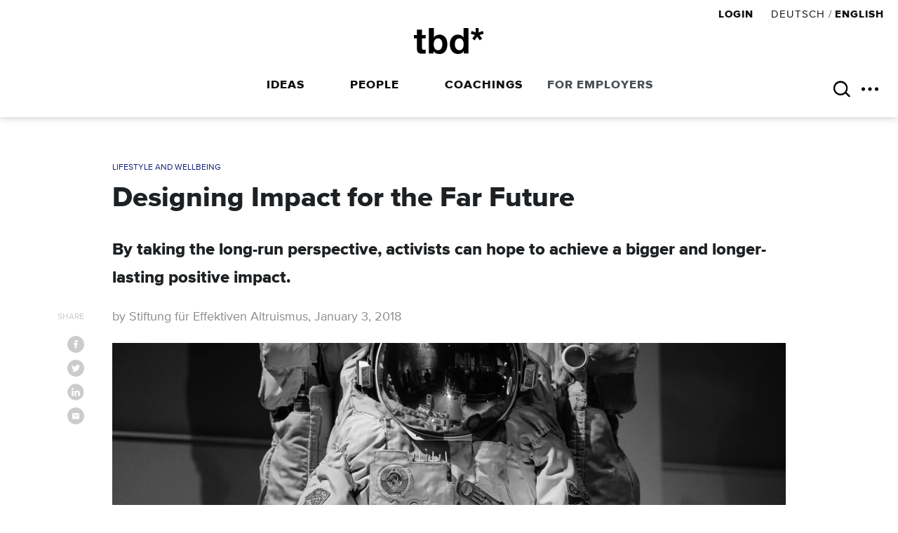

--- FILE ---
content_type: text/html; charset=UTF-8
request_url: https://www.tbd.community/en/a/designing-impact-far-future
body_size: 17685
content:
<!DOCTYPE html>
<html  lang="en" dir="ltr" prefix="content: http://purl.org/rss/1.0/modules/content/  dc: http://purl.org/dc/terms/  foaf: http://xmlns.com/foaf/0.1/  og: http://ogp.me/ns#  rdfs: http://www.w3.org/2000/01/rdf-schema#  schema: http://schema.org/  sioc: http://rdfs.org/sioc/ns#  sioct: http://rdfs.org/sioc/types#  skos: http://www.w3.org/2004/02/skos/core#  xsd: http://www.w3.org/2001/XMLSchema# " class="no-js js">
<head>
  <title>Designing Impact for the Far Future | Stiftung für Effektiven Altruismus | tbd.community</title>
  <script id="Cookiebot" src="https://consent.cookiebot.com/uc.js" data-cbid="5d260bd1-3b64-49b8-9710-06455802b2a8" data-blockingmode="auto" type="text/javascript"></script>
  <script async src="https://www.googletagmanager.com/gtag/js?id=UA-99754927-1"></script>
  <script>
    window.dataLayer = window.dataLayer || [];
    function gtag() {
      dataLayer.push(arguments);
    }
    gtag('js', new Date());
    gtag('config', 'UA-99754927-1');
    //addwords
    gtag('config', 'AW-467199217');
  </script>

  <meta name="viewport" content="width=device-width, initial-scale=1">
  <meta charset="utf-8" />
<script async src="https://www.googletagmanager.com/gtag/js?id=G-R7Q3SDX2VP"></script>
<script>window.dataLayer = window.dataLayer || [];function gtag(){dataLayer.push(arguments)};gtag("js", new Date());gtag("set", "developer_id.dMDhkMT", true);gtag("config", "G-R7Q3SDX2VP", {"groups":"default","page_placeholder":"PLACEHOLDER_page_location"});</script>
<meta name="description" content="This article was contributed by the Stiftung für Effektiven Altruismus and originally appeared here." />
<link rel="canonical" href="https://www.tbd.community/en/a/designing-impact-far-future" />
<meta property="og:type" content="article" />
<meta property="og:url" content="https://www.tbd.community/en/a/designing-impact-far-future" />
<meta property="og:title" content="Designing Impact for the Far Future" />
<meta property="og:description" content="Imagine it&#039;s 2116 and humans – should they still exist – look back on the most important developments people were working on in 2016. What might they wish we had done differently?" />
<meta property="og:image" content="https://www.tbd.community/sites/default/files/field/image/changer_image_9.jpg" />
<meta property="og:image:url" content="https://www.tbd.community/themes/the_changer/img/logo.png" />
<meta property="article:author" content="Stiftung für Effektiven Altruismus" />
<meta name="twitter:card" content="summary_large_image" />
<meta name="twitter:title" content="Designing Impact for the Far Future" />
<meta name="twitter:description" content="Imagine it&#039;s 2116 and humans – should they still exist – look back on the most important developments people were working on in 2016. What might they wish we had done differently?" />
<meta name="twitter:site" content="@tbd_community" />
<meta name="twitter:url" content="https://www.tbd.community/en/a/designing-impact-far-future" />
<meta name="twitter:image" content="https://www.tbd.community/sites/default/files/field/image/changer_image_9.jpg" />
<meta name="Generator" content="Drupal 9 (https://www.drupal.org)" />
<meta name="MobileOptimized" content="width" />
<meta name="HandheldFriendly" content="true" />
<meta name="viewport" content="width=device-width, initial-scale=1.0" />
<meta name="robots" content="noindex,follow" />
<link rel="icon" href="/themes/the_changer/favicon.ico" type="image/vnd.microsoft.icon" />
<link rel="alternate" hreflang="en" href="https://www.tbd.community/en/a/designing-impact-far-future" />

  <link rel="stylesheet" media="all" href="/sites/default/files/css/css_9m8-tA3IQf8ThlLQYTTZUyEweCvyR908Tg0XCbKYOfY.css" />
<link rel="stylesheet" media="all" href="/sites/default/files/css/css_Pvrv9CGRwdnFOlbHt-SOT7wtNPP4212Ye44CTiZa1v8.css" />
<link rel="stylesheet" media="print" href="/sites/default/files/css/css_AbpHGcgLb-kRsJGnwFEktk7uzpZOCcBY74-YBdrKVGs.css" />

  

  <link rel="apple-touch-icon" href="/apple-touch-icon.png">
</head>
<body  class="path-node page-node-type-article sidebar">
<svg style="position: absolute; width: 0; height: 0; overflow: hidden;" version="1.1" xmlns="http://www.w3.org/2000/svg">
<defs>
<symbol id="ic-hamburger" viewBox="0 0 48 32">
<path d="M1.75 0.5h45v5.040h-45v-5.040zM1.75 13.040h45v4.92h-45v-4.92zM1.75 25.46h45v5.040h-45v-5.040z"></path>
</symbol>
<symbol id="ic-search" viewBox="0 0 33 32">
<path d="M32.427 29.069l-7.791-7.791c-0.543-0.543-1.425-0.543-1.967 0s-0.543 1.425 0 1.967l7.791 7.791c0.543 0.543 1.425 0.543 1.967 0s0.543-1.425 0-1.967z"></path>
<path d="M25.043 13.913c0-6.15-4.981-11.13-11.13-11.13s-11.13 4.981-11.13 11.13 4.981 11.13 11.13 11.13 11.13-4.981 11.13-11.13zM27.826 13.913c0 7.684-6.229 13.913-13.913 13.913s-13.913-6.229-13.913-13.913 6.229-13.913 13.913-13.913 13.913 6.229 13.913 13.913z"></path>
</symbol>
<symbol id="ic-arrow-down" viewBox="0 0 53 32">
<path d="M3.993 0.709c-0.869-0.914-2.318-0.949-3.232-0.075-0.914 0.869-0.944 2.315-0.075 3.23l25.655 26.875 25.653-26.875c0.869-0.914 0.839-2.359-0.075-3.23-0.914-0.873-2.359-0.839-3.232 0.075l-22.345 23.41-22.347-23.41z"></path>
</symbol>
<symbol id="ic-more" viewBox="0 0 149 32">
<path d="M31.439 16c0 8.837-7.038 16-15.719 16s-15.719-7.163-15.719-16c0-8.837 7.038-16 15.719-16s15.719 7.163 15.719 16z"></path>
<path d="M90.386 16c0 8.837-7.038 16-15.719 16s-15.719-7.163-15.719-16c0-8.837 7.038-16 15.719-16s15.719 7.163 15.719 16z"></path>
<path d="M149.333 16c0 8.837-7.038 16-15.719 16s-15.719-7.163-15.719-16c0-8.837 7.038-16 15.719-16s15.719 7.163 15.719 16z"></path>
</symbol>
<symbol id="ic-close" viewBox="0 0 32 32">
<path d="M32 3.2l-3.2-3.2-12.8 12.8-12.8-12.8-3.2 3.2 12.8 12.8-12.8 12.8 3.2 3.2 12.8-12.8 12.8 12.8 3.2-3.2-12.8-12.8z"></path>
</symbol>
<symbol id="ic-cta-arrow" viewBox="0 0 51 32">
<path d="M32.975 26.475l7.28-7.293h-37.053c-1.769 0-3.202-1.437-3.202-3.208 0-1.765 1.431-3.197 3.199-3.197h37.018l-7.274-7.269c-1.262-1.261-1.262-3.304 0-4.564 1.26-1.26 3.304-1.26 4.565 0l12.764 12.758c0.63 0.63 0.889 1.448 0.876 2.272 0.062 0.826-0.197 1.648-0.827 2.28l-12.777 12.798c-1.262 1.264-3.307 1.264-4.569 0s-1.262-3.314 0-4.577z"></path>
</symbol>
<symbol id="ic-asterisk" viewBox="0 0 33 32">
<path d="M30.491 7.535l2.45 7.162-10.708 3.627 6.715 9.118-5.99 4.557-6.714-9.581-6.353 9.581-6.080-4.558 6.715-9.116-10.527-3.624 2.451-7.162 10.253 4.092v-11.631h7.26v11.628z"></path>
</symbol>
<symbol id="ic-wave" viewBox="0 0 146 32">
<path d="M145.358 25.632c0 3.505-3.687 5.811-6.955 4.389-5.486-2.385-8.841-7.417-11.687-11.682-3.717-5.571-6.034-8.725-10.442-8.725s-6.728 3.154-10.443 8.725c-3.886 5.825-8.723 13.074-18.642 13.074-9.914 0-14.747-7.249-18.631-13.074-3.714-5.571-6.030-8.725-10.43-8.725-4.403 0-6.72 3.154-10.434 8.725-3.886 5.825-8.72 13.074-18.637 13.074-9.915 0-14.75-7.249-18.631-13.074-2.791-4.185-4.791-7.006-7.477-8.151-1.792-0.762-2.949-2.487-2.949-4.405 0-3.503 3.689-5.811 6.955-4.389 5.482 2.389 8.834 7.417 11.674 11.68 3.714 5.575 6.034 8.726 10.434 8.726 4.405 0 6.72-3.151 10.434-8.725 3.885-5.821 8.717-13.075 18.635-13.075 9.912 0 14.746 7.25 18.632 13.074 3.711 5.575 6.026 8.726 10.426 8.726 4.408 0 6.726-3.154 10.443-8.725 3.885-5.823 8.719-13.075 18.639-13.075s14.754 7.248 18.64 13.074c2.792 4.189 4.795 7.010 7.489 8.154 1.794 0.761 2.954 2.487 2.954 4.403z"></path>
</symbol>
<symbol id="ic-facebook" viewBox="0 0 32 32">
<path d="M20.133 10.667h-1.466c-1.2 0-1.467 0.533-1.467 1.333v1.867h2.8l-0.4 2.8h-2.4v7.333h-2.933v-7.333h-2.4v-2.8h2.4v-2.134c0-2.4 1.466-3.733 3.733-3.733 1.067 0 2 0.133 2.133 0.133v2.534zM16 0c-8.8 0-16 7.2-16 16s7.2 16 16 16 16-7.2 16-16-7.2-16-16-16z"></path>
</symbol>
<symbol id="ic-instagram" viewBox="0 0 32 32">
<path d="M16 0c8.836 0 16 7.164 16 16s-7.164 16-16 16-16-7.164-16-16 7.164-16 16-16zM20.823 12.26c-0.6 0-1.084-0.484-1.084-1.083s0.483-1.085 1.082-1.085c0.6 0 1.085 0.485 1.085 1.085s-0.487 1.084-1.085 1.084zM16 20.64c-2.563 0-4.64-2.077-4.64-4.64s2.077-4.64 4.64-4.64c2.563 0 4.64 2.077 4.64 4.64s-2.077 4.64-4.64 4.64zM22.368 9.632c-0.735-0.735-1.688-0.94-2.716-0.987-0.953-0.043-1.24-0.052-3.652-0.052s-2.7 0.010-3.65 0.052c-1.030 0.047-1.983 0.253-2.718 0.987s-0.94 1.69-0.987 2.718c-0.043 0.95-0.052 1.238-0.052 3.65s0.010 2.7 0.052 3.65c0.047 1.030 0.253 1.982 0.987 2.717s1.688 0.94 2.716 0.986c0.953 0.044 1.238 0.053 3.65 0.053s2.7-0.010 3.65-0.053c1.030-0.047 1.982-0.253 2.717-0.986 0.735-0.734 0.94-1.688 0.987-2.717 0.043-0.953 0.052-1.238 0.052-3.65s-0.010-2.7-0.052-3.652c-0.044-1.027-0.25-1.98-0.984-2.716zM16 12.988c-1.664 0-3.012 1.348-3.012 3.012s1.348 3.012 3.012 3.012 3.012-1.348 3.012-3.012-1.348-3.012-3.012-3.012z"></path>
</symbol>
<symbol id="ic-linkedin" viewBox="0 0 33 32">
<path d="M24.333 24h-3.333v-5.2c0-1.2 0-2.8-1.733-2.8s-2 1.333-2 2.8v5.333h-3.334v-10.666h3.2v1.466c0.4-0.8 1.467-1.733 3.2-1.733 3.334 0 4 2.267 4 5.067v5.733zM10.2 11.867c-1.067 0-1.867-0.934-1.867-1.867 0-1.067 0.8-2 1.867-2s1.867 0.8 1.867 1.867c0.133 1.066-0.8 2-1.867 2zM8.6 24v-10.667h3.333v10.667h-3.333zM16.333 0c-8.8 0-16 7.2-16 16s7.2 16 16 16 16-7.2 16-16-7.2-16-16-16z"></path>
</symbol>
<symbol id="ic-mail" viewBox="0 0 32 32">
<path d="M16 0c8.8 0 16 7.2 16 16s-7.2 16-16 16-16-7.2-16-16 7.2-16 16-16zM22.073 10.667h-12.186c-0.332 0-0.554 0.225-0.554 0.562v10.12c0 0.335 0.222 0.56 0.554 0.56h12.186c0.332 0 0.553-0.225 0.553-0.563v-10.116c0-0.338-0.22-0.563-0.553-0.563zM20.799 13.367l-4.436 3.936c-0.11 0.056-0.277 0.113-0.388 0.113s-0.278-0.057-0.39-0.113l-4.43-3.937c-0.22-0.225-0.277-0.562-0.055-0.787 0.22-0.23 0.555-0.286 0.776-0.060l4.045 3.6 4.044-3.6c0.22-0.226 0.554-0.17 0.775 0.055 0.277 0.224 0.277 0.56 0.056 0.786z"></path>
</symbol>
<symbol id="ic-twitter" viewBox="0 0 32 32">
<path d="M22.4 12.8v0.4c0 4.4-3.333 9.333-9.333 9.333-1.867 0-3.6-0.533-5.067-1.466h0.8c1.6 0 2.933-0.534 4.133-1.467-1.466 0-2.666-0.933-3.066-2.267h0.666c0.267 0 0.534 0 0.8-0.133-1.466-0.267-2.666-1.6-2.666-3.2 0.4 0.267 0.933 0.4 1.466 0.4-0.933-0.533-1.466-1.6-1.466-2.667 0-0.666 0.133-1.2 0.4-1.6 1.6 2 4 3.334 6.8 3.467 0-0.267-0.134-0.533-0.134-0.8 0-1.867 1.467-3.333 3.334-3.333 0.933 0 1.733 0.4 2.4 1.066 0.8-0.133 1.466-0.4 2.133-0.8-0.267 0.8-0.8 1.467-1.467 1.867 0.667-0.133 1.334-0.267 1.867-0.533-0.4 0.666-0.933 1.2-1.6 1.733zM16 0c-8.8 0-16 7.2-16 16s7.2 16 16 16 16-7.2 16-16-7.2-16-16-16z"></path>
</symbol>
<symbol id="tbd-logo" viewBox="0 0 87 32">
<path d="M14.642 8.671v4.182h-4.587v11.269c0 1.055 0.176 1.764 0.529 2.119s1.059 0.528 2.117 0.528c0.353 0 0.69-0.009 1.014-0.043 0.32-0.026 0.631-0.069 0.925-0.13v4.843c-0.536 0.087-1.124 0.147-1.764 0.182-0.649 0.035-1.28 0.043-1.903 0.043-0.969 0-1.894-0.061-2.759-0.199-0.873-0.13-1.635-0.389-2.301-0.77s-1.185-0.925-1.565-1.626c-0.381-0.701-0.571-1.626-0.571-2.768v-13.45h-3.779v-4.181h3.793v-6.822h6.262v6.822h4.587zM24.784 0v11.444h0.088c0.761-1.173 1.799-2.031 3.105-2.575 1.306-0.542 2.664-0.813 4.074-0.813 1.142 0 2.275 0.233 3.39 0.703s2.119 1.188 3.018 2.157 1.626 2.208 2.179 3.719c0.555 1.512 0.839 3.309 0.839 5.392s-0.284 3.881-0.839 5.392c-0.562 1.514-1.289 2.759-2.185 3.728-0.899 0.969-1.903 1.686-3.022 2.162s-2.249 0.709-3.399 0.709c-1.674 0-3.174-0.259-4.497-0.787s-2.322-1.427-2.998-2.683h-0.087v2.906h-5.942v-31.454h6.262zM61.654 28.523c-0.735 1.232-1.698 2.119-2.889 2.662s-2.536 0.815-4.035 0.815c-1.704 0-3.2-0.33-4.497-0.99s-2.352-1.555-3.191-2.685c-0.839-1.13-1.47-2.428-1.894-3.895s-0.64-2.992-0.64-4.578c0-1.526 0.216-3.001 0.64-4.424 0.432-1.423 1.064-2.677 1.903-3.762s1.894-1.96 3.157-2.621c1.263-0.66 2.733-0.989 4.411-0.989 1.358 0 2.638 0.285 3.857 0.858 1.228 0.573 2.188 1.416 2.897 2.531h0.087v-11.444h6.262v31.427h-5.968v-2.906h-0.087zM85.296 3.563l1.191 3.392-5.204 1.716 3.264 4.313-2.911 2.157-3.261-4.534-3.088 4.534-2.949-2.157 3.269-4.313-5.121-1.718 1.191-3.389 4.982 1.937v-5.502h3.529v5.502l5.117-1.937zM34.928 17.297c-0.206-0.882-0.529-1.658-0.97-2.333s-0.992-1.211-1.654-1.607-1.463-0.593-2.404-0.593c-0.912 0-1.706 0.197-2.381 0.593-0.683 0.398-1.237 0.932-1.678 1.607s-0.77 1.453-0.969 2.333c-0.208 0.882-0.311 1.799-0.311 2.768 0 0.934 0.104 1.842 0.303 2.724s0.528 1.652 0.969 2.335c0.441 0.675 0.995 1.211 1.678 1.6 0.675 0.398 1.47 0.588 2.378 0.588 0.934 0 1.738-0.199 2.404-0.597 0.657-0.395 1.211-0.931 1.652-1.605s0.761-1.453 0.969-2.333c0.199-0.882 0.303-1.79 0.303-2.73 0-0.969-0.104-1.894-0.311-2.776zM61.389 17.275c-0.173-0.865-0.476-1.629-0.899-2.288s-0.977-1.196-1.652-1.607-1.531-0.617-2.551-0.617c-1.029 0-1.894 0.205-2.603 0.616-0.701 0.406-1.271 0.951-1.695 1.626s-0.735 1.444-0.925 2.309c-0.19 0.865-0.285 1.764-0.285 2.707 0 0.882 0.104 1.756 0.311 2.638s0.536 1.661 0.995 2.352c0.458 0.683 1.029 1.245 1.721 1.669s1.522 0.64 2.491 0.64c1.029 0 1.885-0.208 2.577-0.614 0.692-0.415 1.245-0.96 1.652-1.652 0.415-0.692 0.709-1.479 0.882-2.361 0.182-0.882 0.268-1.79 0.268-2.733s-0.087-1.842-0.262-2.707z"></path>
</symbol>
</defs>
</svg>


    
      <div class="dialog-off-canvas-main-canvas" data-off-canvas-main-canvas>
      <div class="region region-top">
    <div id="block-scrollheader" class="block block-tbd-core block-tbd-core-scroll-header">
  
    
      <div id="scroll-header"><div class="l-constrained">
      <a href="/" title="Home" rel="home" class="logo"><svg viewBox=
      "0 0 87 32"><use xmlns:xlink="http://www.w3.org/1999/xlink"
      xlink:href="#tbd-logo"></use></svg></a><div class="share clearfix">
      <span>SHARE</span><a target="share" onclick="return !window.open(this.href, 'share','width=500, height=300, left=100, top=100, scrollbars, resizable')" class="share-btn" href="http://www.facebook.com/sharer/sharer.php?u=https://www.tbd.community/en/a/designing-impact-far-future"><svg viewBox="0 0 32 32"><use xlink:href="#ic-facebook"></use></svg></a><a target="share" onclick="return !window.open(this.href, 'share','width=500, height=300, left=100, top=100, scrollbars, resizable')" class="share-btn" href="https://www.twitter.com/intent/tweet?text=Designing Impact for the Far Future&amp;via=tbd_community&amp;url=https://www.tbd.community/en/a/designing-impact-far-future"><svg viewBox="0 0 32 32"><use xlink:href="#ic-twitter"></use></svg></a><a target="share" onclick="return !window.open(this.href, 'share','width=500, height=300, left=100, top=100, scrollbars, resizable')" class="share-btn" href="https://www.linkedin.com/cws/share?url=https://www.tbd.community/en/a/designing-impact-far-future"><svg viewBox="0 0 32 32"><use xlink:href="#ic-linkedin"></use></svg></a><a href="mailto:?body=https://www.tbd.community/en/a/designing-impact-far-future" class="share-btn mail"><svg viewBox="0 0 32 32"><use xlink:href="#ic-mail"></use></svg></a></div><div class="title"></div></div></div>
  </div>

  </div>

<div class="l-page">

  <header role="banner" class="clearfix">
        


          
<div class="wrap">

  <div class="header-top">

          <a href="https://www.tbd.community/en/user/login" class="header-link">
        Login
      </a>
    

    	<div class="lang"><a href="/de/node/5581" class="language-link" hreflang="de" data-drupal-link-system-path="node/5581">Deutsch</a>				/
			<a href="/en/a/designing-impact-far-future" class="language-link is-active" hreflang="en" data-drupal-link-system-path="node/5581">English</a></div>

  </div>

  <a href="https://www.tbd.community/en" title="Home" rel="home" class="logo">
    <svg viewBox="0 0 87 32">
      <use xlink:href="#tbd-logo"></use>
    </svg>
  </a>

    <a class="main-toggle" href="#">
    <svg viewBox="0 0 32 32" class="hamburger">
      <use xlink:href="#ic-hamburger"></use>
    </svg>
  </a>

  <a class="more-toggle" href="#">
    <svg viewBox="0 0 32 32" class="more">
      <use xlink:href="#ic-more"></use>
    </svg>
    <svg viewBox="0 0 32 32" class="close">
      <use xlink:href="#ic-close"></use>
    </svg>
  </a>
  
  <div class="header-search">
          <div class="search-block-form search-form block block-search container-inline" data-drupal-selector="search-block-form" id="block-searchform" role="search">
  
    
      <form action="/en/search/node" method="get" id="search-block-form" accept-charset="UTF-8">
  <div class="js-form-item form-item js-form-type-search form-type-search js-form-item-keys form-item-keys form-no-label">
      <label for="edit-keys" class="visually-hidden">Search</label>
        <input title="Enter the terms you wish to search for." placeholder="SEARCH" data-drupal-selector="edit-keys" type="search" id="edit-keys" name="keys" value="" size="21" maxlength="128" class="form-search" />

        </div>
<div data-drupal-selector="edit-actions" class="form-actions js-form-wrapper form-wrapper" id="edit-actions"><input data-drupal-selector="edit-submit" type="submit" id="edit-submit" value="Search" class="button js-form-submit form-submit" />
</div>

</form>

  </div>

        </div>

  <div class="main-menu">
          <nav role="navigation" aria-labelledby="block-menu-header-en-menu" id="block-menu-header-en" class="block block-menu navigation menu--menu-header-en">
            
  <h2 class="visually-hidden" id="block-menu-header-en-menu">Header EN</h2>
  

        
              <ul class="menu">
                    <li class="menu-item menu-item--expanded">
        <a href="/en" title="" data-drupal-link-system-path="&lt;front&gt;">Ideas</a>
                                <ul class="menu">
                    <li class="menu-item">
        <a href="/en/c/work-smarter" title="" data-drupal-link-system-path="taxonomy/term/245">Work Smarter</a>
              </li>
                <li class="menu-item">
        <a href="/en/c/start-something" title="" data-drupal-link-system-path="taxonomy/term/246">Start Something</a>
              </li>
                <li class="menu-item">
        <a href="/en/c/career-advice" title="" data-drupal-link-system-path="taxonomy/term/244">Career Advice</a>
              </li>
                <li class="menu-item">
        <a href="/en/c/lifestyle-and-wellbeing" title="" data-drupal-link-system-path="taxonomy/term/239">Lifestyle and Wellbeing</a>
              </li>
                <li class="menu-item">
        <a href="/en/c/recruiter-insights" title="" data-drupal-link-system-path="taxonomy/term/241">Recruiter Insights</a>
              </li>
        </ul>
  
              </li>
                <li class="menu-item">
        <a href="/en/people" title="" data-drupal-link-system-path="taxonomy/term/240">People</a>
              </li>
                <li class="menu-item menu-item--expanded">
        <a href="/en/coachings-eng" data-drupal-link-system-path="node/19930">Coachings</a>
                                <ul class="menu">
                    <li class="menu-item">
        <a href="/en/node/19852" data-drupal-link-system-path="node/19852">(Free) Job &amp; Career Coaching</a>
              </li>
                <li class="menu-item">
        <a href="/en/node/19853" data-drupal-link-system-path="node/19853">Good Change Facilitator Training</a>
              </li>
                <li class="menu-item">
        <a href="https://www.tbd.community/de/a/tbs-empowerment-und-wellbeing">tbs* | Empowerment and Well-being</a>
              </li>
                <li class="menu-item">
        <a href="/en/purpose-fellowship" title="" data-drupal-link-system-path="node/15830">Purpose Fellowship</a>
              </li>
                <li class="menu-item">
        <a href="/en/node/15151" title="" data-drupal-link-system-path="node/15151">Wellbeing Fellowship</a>
              </li>
        </ul>
  
              </li>
                <li class="menu-item menu-item--expanded">
        <span>For Employers</span>
                                <ul class="menu">
                    <li class="menu-item">
        <a href="https://www.tbd.community/en/workshops-coaching-organizations">Workshops and Coachings</a>
              </li>
                <li class="menu-item">
        <a href="/en/services/advertising-support" data-drupal-link-system-path="services/advertising-support">Advertising support</a>
              </li>
        </ul>
  
              </li>
        </ul>
  


  </nav>

      </div>

    <div class="more-menu">
    <div class="wrap">
      <div class="clearfix">
                  <nav role="navigation" aria-labelledby="block-headermoreen-menu" id="block-headermoreen" class="block block-menu navigation menu--menu-header-more-en">
      
  <h2 id="block-headermoreen-menu">Header More EN</h2>
  

        
              <ul class="menu">
                    <li class="menu-item">
        <a href="/en/about" title="" data-drupal-link-system-path="node/3317">About</a>
              </li>
                <li class="menu-item">
        <a href="https://www.tbd.community/en/jobs" title="Find Job">Find Job</a>
              </li>
                <li class="menu-item">
        <a href="/en/careers" title="" data-drupal-link-system-path="node/6404">Careers</a>
              </li>
                <li class="menu-item">
        <a href="/en/contact" title="" data-drupal-link-system-path="node/3321">Contact</a>
              </li>
                <li class="menu-item">
        <a href="/en/legalprivacy-policy" title="" data-drupal-link-system-path="node/6405">Legal</a>
              </li>
                <li class="menu-item">
        <a href="/en/press" title="" data-drupal-link-system-path="node/3323">Press</a>
              </li>
                <li class="menu-item">
        <a href="/en/faq-0" title="FAQs" data-drupal-link-system-path="node/6359">FAQs</a>
              </li>
        </ul>
  


  </nav>

              </div>
      <div class="follow"><a target="s" href="https://www.facebook.com/tbd.community/" title="Follow us on Facebook"><svg><use xlink:href="#ic-facebook"></use></svg></a><a target="s" href="https://twitter.com/tbd_community" title="Follow us on Twitter"><svg><use xlink:href="#ic-twitter"></use></svg></a><a target="s" href="https://www.linkedin.com/company/the-changer" title="Follow us on Linkedin"><svg><use xlink:href="#ic-linkedin"></use></svg></a><a target="s" href="https://www.instagram.com/tbd.community/" title="Follow us on Instagram"><svg><use xlink:href="#ic-instagram"></use></svg></a></div>

    </div>
  </div>
  
</div>

  </header>

  <main role="main">
    <div class="l-body">
      <div class="wrapper">
                  <div class="stage">
                <div class="l-constrained article-header">
    <div class="ctype"><a href="/en/c/lifestyle-and-wellbeing" hreflang="en">Lifestyle and Wellbeing</a></div>
    <h1>Designing Impact for the Far Future</h1>
          <h2>By taking the long-run perspective, activists can hope to achieve a bigger and longer-lasting positive impact.</h2>
        <div class="inline-share">
      <span>SHARE</span><a target="share" onclick="return !window.open(this.href, 'share','width=500, height=300, left=100, top=100, scrollbars, resizable')" class="share-btn" href="http://www.facebook.com/sharer/sharer.php?u=https://www.tbd.community/en/a/designing-impact-far-future"><svg viewBox="0 0 32 32"><use xlink:href="#ic-facebook"></use></svg></a><a target="share" onclick="return !window.open(this.href, 'share','width=500, height=300, left=100, top=100, scrollbars, resizable')" class="share-btn" href="https://www.twitter.com/intent/tweet?text=Designing Impact for the Far Future&amp;via=tbd_community&amp;url=https://www.tbd.community/en/a/designing-impact-far-future"><svg viewBox="0 0 32 32"><use xlink:href="#ic-twitter"></use></svg></a><a target="share" onclick="return !window.open(this.href, 'share','width=500, height=300, left=100, top=100, scrollbars, resizable')" class="share-btn" href="https://www.linkedin.com/cws/share?url=https://www.tbd.community/en/a/designing-impact-far-future"><svg viewBox="0 0 32 32"><use xlink:href="#ic-linkedin"></use></svg></a><a href="mailto:?body=https://www.tbd.community/en/a/designing-impact-far-future" class="share-btn mail"><svg viewBox="0 0 32 32"><use xlink:href="#ic-mail"></use></svg></a>
    </div>
          <div class="mb grey">by Stiftung für Effektiven Altruismus, January 3, 2018 </div>
    
            <picture>
                  <source srcset="/sites/default/files/styles/hd/public/field/image/changer_image_9.jpg.webp?itok=_Pf-fwlW 1x" media="(min-width: 980px)" type="image/webp"/>
              <source srcset="/sites/default/files/styles/hd_half/public/field/image/changer_image_9.jpg.webp?itok=DHL_5ht9 1x" type="image/webp"/>
                  <img src="/sites/default/files/styles/hd_quarter/public/field/image/changer_image_9.jpg.webp?itok=mvv3TUQP" alt="Designing Impact Far Future" typeof="foaf:Image" />

  </picture>

      </div>


          </div>
        
        <div class="l-main">
                    <div class="l-content" role="main">
            
                          <div class="region region-content">
    <div data-drupal-messages-fallback class="hidden"></div><div id="block-tc-system-main" class="block block-system block-system-main-block">
  
    
      <article class="full" data-title="Designing Impact for the Far Future" data-url="/en/a/designing-impact-far-future" data-nid="5581">

	
	<div property="schema:text" class="field__item"><p><em>This article was contributed by the <a href="https://ea-foundation.org">Stiftung für Effektiven Altruismus</a> and originally appeared <a href="https://ea-foundation.org/blog/the-importance-of-the-far-future/">here</a>.</em></p>
<p>Most charities focus their work on helping individuals who already exist, while few charities try to explicitly benefit individuals who will live in the future. Although it is understandable that people empathize primarily with currently existing individuals, this raises fundamental ethical questions: Is there a rational justification for the ethical disregard of not-yet-existing individuals? How important are future individuals compared to currently existing individuals?</p>
<h4>Future individuals count for just as much</h4>
<p>Future individuals differ from present individuals only in one property – the time they live in. But why should we consider this property to be ethically relevant? From an impartial perspective, the fact that we live in a certain time does not grant this time any special ethical importance. For example, equally intense suffering doesn’t feel better or worse depending on the time it is experienced in. If we ground our activism in concern for the wellbeing of others, whether these “others” live in the distant future, or whether they are suffering presently, should not make a relevant difference. Sentient beings in the future deserve equal moral consideration – disadvantaging them is an unjustified form of discrimination.</p>
<p>We perceive time and space in very distinct ways, but modern physics combines both concepts into <a href="https://en.wikipedia.org/wiki/Spacetime" target="_blank">four-dimensional spacetime</a>. This can lead to an interesting change of perspective: The fact that time and space are interwoven and essentially similar suggests that there is no fundamental difference between temporal distance and spatial distance. According to this perspective, affecting a temporally distant individual in the future is similar to affecting a spatially distant individual. If spatial distance is ethically irrelevant, then this consideration suggests that temporal distance is also ethically irrelevant.</p>
<h4>Why the future is important for effective altruists</h4>
<p>Aid interventions are typically designed in terms of years or decades. But all the individuals existing in the current decade are vastly outnumbered by the individuals that will exist in the decades, centuries, millennia etc. to come. If we consider only the next thousand years, the ratio “present decade : future decades” is already 1:100. And yet, in relation to cosmic timescales, a thousand years are almost nothing, which means that future individuals might outnumber presently existing ones by an even larger factor.</p>
<p>This suggests that ensuring suffering-free outcomes for the distant future might be a top priority for effective altruists: If there are ways to affect outcomes for millions of years or longer, then these long-term effects of our actions would most likely be much bigger than everything else we could achieve in the present.<br />
Of course, we should consider that short-term interventions too can influence the future in the form of spillover effects. For example, improvements of animal welfare laws benefit nonhuman animals in the present, but they might also contribute to long-term societal change. Nevertheless, given that people’s altruistic focus has largely been on the current decade, we should consider directing our efforts and attention more strongly towards the (very) long-term effects of our actions.</p>
<p>It might be argued that what happens in the distant future is highly uncertain and unpredictable, and that we should therefore just focus our attention on the short-term. However, since short-term interventions also influence the future, we can hardly avoid thinking about long-term effects – the long-term effects might be more impactful even if an intervention is directed towards helping present individuals. Thus, the future being uncertain does not imply that we can ignore the long-term effects of our actions, unless we think the future is completely unpredictable. But even though forecasting is difficult, no one in their right mind would think that it is impossible to get at least some of the things right: We only need to do slightly better than random chance in order to make a big difference.</p>
<h4>The importance of emerging technologies</h4>
<p>In the past, the emergence of new technologies often led to radical transformations and thereby shaped human history. For example, industrialisation led to massive social change and largely determined the course of the 19th and the 20th century. In general, emerging technologies endow humanity with unprecedented power, which involves both positive opportunities and severe risks. Technological developments enabled unprecedented medical success, but they also led to chemical and nuclear weapons.</p>
<p>The historical analogy suggests that the future will also be shaped (to a large extent) by new technologies. If technological progress persists, then it is plausible that humanity will develop very powerful technologies in the future, technologies that might seem just as incomprehensible to us now as cell phones would have seemed to people living in medieval times. Due to the potentially game-changing impact on the future, it is crucial to ensure that emerging technologies are going to be used in a responsible way.</p>
<p>For example, many experts consider the emergence of smarter-than-human artificial intelligence <a href="http://www.sophia.de/pdf/2014_PT-AI_polls.pdf" target="_blank">quite possible</a> – with potentially vast consequences. Intelligence is the key instrument for shaping the world. Therefore, the emergence of smarter-than-human intelligence could be tremendously consequential, just as the increase in intelligence from chimpanzee level to human level was very consequential (it led to the emergence of human civilization).</p>
<h4>Future technologies could cause astronomical suffering</h4>
<p>In particular, the historical perspective also demonstrates that new technologies can cause vast amounts of suffering. Even if technological developments altogether benefit humanity, they might still affect nonhuman sentient beings negatively. For example, industrialisation has improved human living conditions, but it has also led to factory farming and thereby multiplied human-caused animal suffering – not due to human malice or bad intentions, but simply because it became technically feasible. Similarly, future technologies might lead to a moral catastrophe dwarfing all previous ones in its scope.</p>
<p>Predicting future technological developments is difficult, but analyzing some possible scenarios might still offer valuable insight. Which technological developments involve serious risks of astronomical suffering?</p>
<h4>Digital sentience</h4>
<p>Currently, all sentient beings are biological animals. This might change: It is possible that digital systems of the future will develop sentience if they are programmed in a particular way. There is a lot of uncertainty and debate about how sentience arises, but it seems plausible that digital sentience is at least theoretically possible. For example, if every neuron of a sentient biological brain is replaced by a functionally equivalent computer chip, then the resulting structure is presumably still sentient.</p>
<p>It remains to be seen whether there will actually be digital sentience in the future, but if sentient digital beings will come into existence, then they, too, deserve moral consideration. Privileging biological beings would be an ethically unjustified form of discrimination based on superficial characteristics (the substrate on which a being is implemented). If digital minds emerge, will society realize their ethical importance and care sufficiently about their potential suffering? In contrast to biological animals, digital sentience would presumably be very unfamiliar and abstract (for example, an algorithm running on a computer chip), making empathy much more difficult. Additionally, it is possible that society might fail to recognize the existence of digital sentience – just as many people failed to recognize the sentience of nonhuman animals in the past.</p>
<p>Given the current treatment of nonhuman animals and these additional obstacles, it is non-obvious that society will care about digital sentience to a sufficient degree. If the new technologies are economically useful, it is possible that large numbers of suffering digital beings will be created in humanity’s service. It is even possible that the future will contain far more digital beings than biological beings. The combination of large numbers of sentient beings and the foreseeable lack of concern for their suffering could lead to a moral catastrophe of unprecedented scope.</p>
<h4>Looking to space</h4>
<p>On a cosmic scale, Earth is a tiny point in a vast universe containing <a href="http://www.space.com/25303-how-many-galaxies-are-in-the-universe.html" target="_blank">hundreds of billions of galaxies</a>. Our own galaxy, the Milky Way, already contains <a href="http://blog.chron.com/sciguy/2012/01/how-many-planets-are-in-our-galaxy-the-line-begins-at-100-billion/" target="_blank">at least 100 billion planets</a>. For the time being, Earth appears to be the only inhabited planet in an otherwise empty universe, but our descendants might well decide to colonize other planets in the future. While this is currently not economically feasible, more advanced technologies might render space colonization possible.</p>
<p>Space colonization is sometimes associated with unlimited possibilities in a utopian future, but we should also be concerned about the dangers: Without precautionary measures, spreading life throughout the universe would presumably increase the total amount of suffering many times over. For example, humanity might spread wild animals or digital sentience to other planets, thereby multiplying suffering. In general, space colonization would vastly increase the number of sentient (possibly digital) beings. The enormous size of the universe suggests that the stakes are astronomical, which means that reducing the risks of space colonization could be very important.</p>
<h4>Possible objections</h4>
<p>It might be argued that such scenarios are unlikely and should thus be dismissed. However, these scenarios are more realistic than they might seem at first glance: SpaceX is working on concepts for <a href="http://www.space.com/28215-elon-musk-spacex-mars-colony-idea.html" target="_blank">Mars colonization</a> and it is already possible <a href="https://www.kickstarter.com/projects/backyardbrains/the-roboroach-control-a-living-insect-from-your-sm" target="_blank">to control the movements of a cockroach</a> using an implanted computer chip, which means that there are already some primitive semi-digital beings. Moreover, such scenarios only serve as illustrative examples of astronomical suffering, not as exact predictions of the future – emerging technologies might unfold in many different ways. While any particular future dystopian scenario may appear to be unlikely indeed, the historical analogy with factory farming suggests that it is by no means implausible that new technologies can lead to moral catastrophes of unprecedented scope. Thus, it pays to spend time thinking about the things that could go wrong, and about ways to ensure positive outcomes.</p>
<p>The potential scope of a moral catastrophe involving advanced future technology implies that its prevention should be a top priority, even if its probability of occurrence were rather small. By multiplying the scope of the potential damage with the probability of occurrence, we get the expected value, which is commonly regarded as a useful measure of the seriousness of the risk. This means that if the potential damage is sufficiently large, then the risk should be taken serious even if the probability is small. In the case of future technologies, the expected value is large because the potential damage is astronomical and the probability of occurrence is – as suggested by the historical analogy – far from negligible.</p>
<h4>How can we influence the future positively?</h4>
<p>All the arguments above would be useless if it’s impossible to come up with ways to predictably influence the distant future. If the effects of our actions diluted over time in a random fashion, we could bury our ambitions to ever achieve lasting change. Fortunately, there are a few things we could focus on that have a chance of generating a long-lasting impact. We just have to identify the right leverage points. The following approaches point out promising candidates:</p>
<p>We might work directly on mitigating the risks of impactful technologies by developing and implementing precautionary measures. In particular, the possible emergence of smarter-than-human artificial intelligence is of central importance, as it could potentially shape the entire future: An artificial intelligence with stable goals and drives towards self-preservation will work on accomplishing its goals for possibly millions of years to come. Hence, shaping the goals of such an intelligence, should it ever arise, is a crucial historical bottleneck that allows us to have a lasting impact on the distant future.</p>
<p>Apart from new technologies, human history was also shaped by ideas and ideologies. Therefore, improving social values and norms constitutes another potential leverage point. Spreading beneficial values would increase the probability that future generations will use their power responsibly – even if we cannot accurately predict future developments. For example, promoting antispeciesism now improves the attitudes of future generations and presumably reduces animal suffering in the future. We could also try to reduce future digital suffering by spreading concern for digital sentience at an early stage.</p>
<p>Because only few people have thought about how to best prevent suffering in the distant future, <a href="https://foundational-research.org/" target="_blank">further research</a> on this question likely has a lot of value. The astronomical stakes imply that the <a href="http://lesswrong.com/lw/85x/value_of_information_four_examples/" target="_blank">value of information</a> of reducing our uncertainty is huge. It is likely that we end up with different, or at least refined practical conclusions, if much more research were to be put into these questions.</p>
<h4>Conclusion</h4>
<p>Future individuals count just as much as individuals who already exist, and the former likely outnumber the latter by several orders of magnitude. Therefore, we should focus on the long-term impact of our work, instead of (merely) optimizing for short-term success. History suggests that emerging technologies are pivotal as they equip humanity with unprecedented power – which is not always used responsibly. Considerations from the ethics of risk imply that we should take possible scenarios of astronomical suffering very serious. In light of these insights and the inherent uncertainty of future developments, we need to strategically reconsider our activism.</p>
<p>Imagine it’s the year 2116 and humans – should they still exist – look back on the most important developments people were working on in 2016. What might they wish we had done differently? It is very difficult to come up with good answers, but it seems unlikely that reducing the consumption of animal products in the year 2016 would be the top priority. Instead, the answer probably has something to do with trajectory-changing new technologies and value spreading (which could still include vegan outreach). In any case: By taking the long-run perspective, activists can hope to achieve a bigger and longer-lasting positive impact.</p>
<p><i>Originally published January 20, 2017</i></p>
</div>


		
	<div class="tags">
					<a class="tag" href="/en/t/social-innovation">Social Innovation</a>
					<a class="tag" href="/en/t/sustainability">Sustainability</a>
			</div>

</article>

  </div>

  </div>

          </div>

                      <aside class="l-sidebar" role="complementary">
                <div class="region region-sidebar">
    <div id="block-relatedjobs-2" class="block block-tbd-jobs block-tbd-jobs-related">
  
    
      
    <a href="/en/services/submit/job" class="vertical-banner bg-grey pattern clearfix mb40">
      <div class="large blue bg-grey">Hiring? Find top talent!</div>
      <span class="btn-outline">
        Post Job
        
      </span>
    </a>
  
  </div>
<div id="block-newideas" class="block block-tbd-core block-tbd-core-new-ideas">
  
    
      <div class="headline">New Ideas</div><article class="static-small clearfix">
  <a href="/en/a/culture-isnt-vibes-its-strategy" title="Culture isn’t vibes, it’s a strategy">
    <div class="media">
              <img alt="HR Yana Maeva" src="/sites/default/files/styles/80x80/public/field/image/Bildschirmfoto%202025-07-26%20um%2016.07.58.png.webp?itok=19wX0MNm" width="80" height="80" loading="lazy" typeof="foaf:Image" class="image-style-_0x80" />


          </div>
  </a>
  <div class="ctype"><a href="/en/c/career-advice" hreflang="en">Career Advice</a></div>
  <a href="/en/a/culture-isnt-vibes-its-strategy" title="Culture isn’t vibes, it’s a strategy">
    <div class="title">Culture isn’t vibes, it’s a strategy</div>
  </a>
</article>
<article class="static-small clearfix">
  <a href="/en/a/what-if-its-not-burnout-misalignment" title="What If It’s Not Burnout - But Misalignment?">
    <div class="media">
              <img alt="open door " src="/sites/default/files/styles/80x80/public/field/image/pexels-harrisonhaines-2869565%20%281%29.jpg.webp?itok=34Zxhw04" width="80" height="80" loading="lazy" typeof="foaf:Image" class="image-style-_0x80" />


          </div>
  </a>
  <div class="ctype"><a href="/en/c/lifestyle-and-wellbeing" hreflang="en">Lifestyle and Wellbeing</a></div>
  <a href="/en/a/what-if-its-not-burnout-misalignment" title="What If It’s Not Burnout - But Misalignment?">
    <div class="title">What If It’s Not Burnout - But Misalignm...</div>
  </a>
</article>
<article class="static-small clearfix">
  <a href="/en/a/breaking-myths" title="Breaking the Myths">
    <div class="media">
              <img alt="Nature, Hand, Health" src="/sites/default/files/styles/80x80/public/field/image/pexels-phong-nguyen-40565-140928%20%281%29.jpg.webp?itok=0FIYn3dE" width="80" height="80" loading="lazy" typeof="foaf:Image" class="image-style-_0x80" />


          </div>
  </a>
  <div class="ctype"><a href="/en/c/career-advice" hreflang="en">Career Advice</a></div>
  <a href="/en/a/breaking-myths" title="Breaking the Myths">
    <div class="title">Breaking the Myths</div>
  </a>
</article>
<article class="static-small clearfix">
  <a href="/en/a/getting-started-eu-funding" title="Getting Started with EU Funding">
    <div class="media">
              <img alt="EU Fördergeld" src="/sites/default/files/styles/80x80/public/field/image/pexels-karolina-grabowska-4386152%20%281%29_0.jpg.webp?itok=FFY9wrjl" width="80" height="80" loading="lazy" typeof="foaf:Image" class="image-style-_0x80" />


          </div>
  </a>
  <div class="ctype"><a href="/en/c/career-advice" hreflang="en">Career Advice</a></div>
  <a href="/en/a/getting-started-eu-funding" title="Getting Started with EU Funding">
    <div class="title">Getting Started with EU Funding</div>
  </a>
</article>

  </div>

  </div>

            </aside>
          
        </div>

                    <div class="region region-lowlight">
    <div id="block-optional" class="block block-tbd-frontpage block-tbd-frontpage-optional">
  
    
      <div class="l-constrained"><div class="front-section front-optional bleed">
        <div class="section-title">
            From Diversity and Inclusion to Belonging
        </div><div class="section-description">
        <p>
            We are on a mission to deconstruct power and privilege in the sustainability and social justice sector.
            </p><div>
            <a class="btn-outline" href="https://www.tbd.community/en/t/to-belonging">
            Explore #tobelonging
            <svg class="arrow" viewBox="0 0 51 32"><use xlink:href="#ic-cta-arrow"></use></svg></a></div></div><ul class="content row-5">
            <li>  <article  data-history-node-id="19872" role="article" lang="de" about="/de/a/be-change-hire-change" typeof="schema:Article" class="card clearfix">
    <a href="/de/a/be-change-hire-change" title="Be The Change - Hire The Change!">
        <div class="media">
                      <img alt="Be the change, Hire the change" src="/sites/default/files/styles/tbd_300x168/public/field/image/241202_BeTheChange_Artikel%20%281%29%20%281%29.jpg.gif?itok=AZP0EwKP" width="300" height="168" loading="lazy" typeof="foaf:Image" class="image-style-tbd-300x168" />


                  </div>
      </a>
      <div class="content">
      <div class="ctype"><a href="/de/c/ideen" hreflang="de">Ideen</a></div>
        <a href="/de/a/be-change-hire-change" title="Be The Change - Hire The Change!">
          <div class="title">Be The Change - Hire The Change!</div>
        </a>
      </div>
  </article>
</li><li>  <article  data-history-node-id="17659" role="article" about="/en/a/imposter-syndrome-or-whose-work-worth-how-much" typeof="schema:Article" class="card clearfix">
    <a href="/en/a/imposter-syndrome-or-whose-work-worth-how-much" title="On Imposter Syndrome. Or: Whose Work Is Worth How Much?">
        <div class="media">
                      <img alt="Imposter Syndrome" src="/sites/default/files/styles/tbd_300x168/public/field/image/sekatsky-OwR9cyMNe4c-unsplash-1.jpg.gif?itok=4GpBXk1m" width="300" height="168" loading="lazy" typeof="foaf:Image" class="image-style-tbd-300x168" />


                  </div>
      </a>
      <div class="content">
      <div class="ctype"><a href="/en/c/lifestyle-and-wellbeing" hreflang="en">Lifestyle and Wellbeing</a></div>
        <a href="/en/a/imposter-syndrome-or-whose-work-worth-how-much" title="On Imposter Syndrome. Or: Whose Work Is Worth How Much?">
          <div class="title">On Imposter Syndrome. Or: Whose Work Is ...</div>
        </a>
      </div>
  </article>
</li><li>  <article  data-history-node-id="18330" role="article" about="/en/a/about-things-do-not-belong-amygdala" typeof="schema:Article" class="card clearfix">
    <a href="/en/a/about-things-do-not-belong-amygdala" title="About Things That Do Not Belong in the Amygdala">
        <div class="media">
                      <img alt="Amygdala" src="/sites/default/files/styles/tbd_300x168/public/field/image/istockphoto-1031563502-170667a_0.jpg.gif?itok=03d4qra7" width="300" height="168" loading="lazy" typeof="foaf:Image" class="image-style-tbd-300x168" />


                  </div>
      </a>
      <div class="content">
      <div class="ctype"><a href="/en/c/lifestyle-and-wellbeing" hreflang="en">Lifestyle and Wellbeing</a></div>
        <a href="/en/a/about-things-do-not-belong-amygdala" title="About Things That Do Not Belong in the Amygdala">
          <div class="title">About Things That Do Not Belong in the A...</div>
        </a>
      </div>
  </article>
</li><li>  <article  data-history-node-id="17980" role="article" about="/en/a/professionalism-and-respectability" typeof="schema:Article" class="card clearfix">
    <a href="/en/a/professionalism-and-respectability" title="On Professionalism and Respectability">
        <div class="media">
                      <img alt="On Professionalism and Respectability" src="/sites/default/files/styles/tbd_300x168/public/field/image/art-institute-of-chicago-qJFp-rrnRoU-unsplash.jpg.gif?itok=hFoefMH2" width="300" height="168" loading="lazy" typeof="foaf:Image" class="image-style-tbd-300x168" />


                  </div>
      </a>
      <div class="content">
      <div class="ctype"><a href="/en/c/career-advice" hreflang="en">Career Advice</a></div>
        <a href="/en/a/professionalism-and-respectability" title="On Professionalism and Respectability">
          <div class="title">On Professionalism and Respectability</div>
        </a>
      </div>
  </article>
</li><li>  <article  data-history-node-id="17711" role="article" about="/en/a/allowing-people-children-workspaces-their-reality" typeof="schema:Article" class="card clearfix">
    <a href="/en/a/allowing-people-children-workspaces-their-reality" title="Allowing People with Children in Workspaces Their Reality">
        <div class="media">
                      <img alt="Allowing People with Children in Workspaces Their Reality" src="/sites/default/files/styles/tbd_300x168/public/field/image/kelly-sikkema-FqqaJI9OxMI-unsplash_0.jpg.gif?itok=J5LaRRV8" width="300" height="168" loading="lazy" typeof="foaf:Image" class="image-style-tbd-300x168" />


                  </div>
      </a>
      <div class="content">
      <div class="ctype"><a href="/en/c/work-smarter" hreflang="en">Work Smarter</a></div>
        <a href="/en/a/allowing-people-children-workspaces-their-reality" title="Allowing People with Children in Workspaces Their Reality">
          <div class="title">Allowing People with Children in Workspa...</div>
        </a>
      </div>
  </article>
</li>
</ul></div></div>

  </div>
<div id="block-relatednodes" class="block block-tbd-core block-tbd-core-related-nodes">
  
    
      <div class="recommended ajax-rdy l-constrained mv-40"><div class="centered huge">Recommended for You</div><ul class="content row-5"><li>  <article  data-history-node-id="9986" role="article" about="/en/a/everything-connected" typeof="schema:Article" class="card clearfix">
    <a href="/en/a/everything-connected" title="Everything is Connected">
        <div class="media">
                      <img alt="" src="/sites/default/files/styles/tbd_300x168/public/field/image/littlesun_felixhallwachs.jpg.gif?itok=utchgLCa" width="300" height="168" loading="lazy" typeof="foaf:Image" class="image-style-tbd-300x168" />


                  </div>
      </a>
      <div class="content">
      <div class="ctype"><a href="/en/people" hreflang="en">People</a></div>
        <a href="/en/a/everything-connected" title="Everything is Connected">
          <div class="title">Everything is Connected</div>
        </a>
      </div>
  </article>
</li><li>  <article  data-history-node-id="3680" role="article" about="/en/a/refurbished-tech-broken-hardware-gets-second-chance" typeof="schema:Article" class="card clearfix">
    <a href="/en/a/refurbished-tech-broken-hardware-gets-second-chance" title="Refurbished Tech: Broken Hardware Gets a Second Chance ">
        <div class="media">
                      <img alt="Refurbished-Tech-hardwar-afb" src="/sites/default/files/styles/tbd_300x168/public/field/image/tech.jpg.gif?itok=OPgzzik0" width="300" height="168" loading="lazy" typeof="foaf:Image" class="image-style-tbd-300x168" />


                  </div>
      </a>
      <div class="content">
      <div class="ctype"><a href="/en/people" hreflang="en">People</a></div>
        <a href="/en/a/refurbished-tech-broken-hardware-gets-second-chance" title="Refurbished Tech: Broken Hardware Gets a Second Chance ">
          <div class="title">Refurbished Tech: Broken Hardware Gets a...</div>
        </a>
      </div>
  </article>
</li><li>  <article  data-history-node-id="5907" role="article" about="/en/a/dining-out-app-will-help-you-rescue-your-next-meal" typeof="schema:Article" class="card clearfix">
    <a href="/en/a/dining-out-app-will-help-you-rescue-your-next-meal" title="Dining Out? This App Will Help You Rescue Your Next Meal">
        <div class="media">
                      <img alt="" src="/sites/default/files/styles/tbd_300x168/public/field/image/changer_image_1.jpg.gif?itok=_r0eSVXK" width="300" height="168" loading="lazy" typeof="foaf:Image" class="image-style-tbd-300x168" />


                  </div>
      </a>
      <div class="content">
      <div class="ctype"><a href="/en/people" hreflang="en">People</a></div>
        <a href="/en/a/dining-out-app-will-help-you-rescue-your-next-meal" title="Dining Out? This App Will Help You Rescue Your Next Meal">
          <div class="title">Dining Out? This App Will Help You Rescu...</div>
        </a>
      </div>
  </article>
</li><li>  <article  data-history-node-id="9645" role="article" about="/en/a/new-free-mooc-how-innovate-together-better-tomorrow" typeof="schema:Article" class="card clearfix">
    <a href="/en/a/new-free-mooc-how-innovate-together-better-tomorrow" title="New Free MOOC: How to Innovate Together for a Better Tomorrow ">
        <div class="media">
                      <img alt="The Social Innovation Academy" src="/sites/default/files/styles/tbd_300x168/public/field/image/header-social_innovation_academy_0.jpg.gif?itok=kuOw2fdo" width="300" height="168" loading="lazy" typeof="foaf:Image" class="image-style-tbd-300x168" />


                  </div>
      </a>
      <div class="content">
      <div class="ctype"><a href="/en/c/start-something" hreflang="en">Start Something</a></div>
        <a href="/en/a/new-free-mooc-how-innovate-together-better-tomorrow" title="New Free MOOC: How to Innovate Together for a Better Tomorrow ">
          <div class="title">New Free MOOC: How to Innovate Together ...</div>
        </a>
      </div>
  </article>
</li><li>  <article  data-history-node-id="11225" role="article" about="/en/a/10-most-exciting-social-startups-lisbon" typeof="schema:Article" class="card clearfix">
    <a href="/en/a/10-most-exciting-social-startups-lisbon" title="10 of the Most Exciting Social Startups in Lisbon">
        <div class="media">
                      <img alt="Lisbon" src="/sites/default/files/styles/tbd_300x168/public/field/image/jason-briscoe-104295-unsplash.jpg.gif?itok=9EDDgbNz" width="300" height="168" loading="lazy" typeof="foaf:Image" class="image-style-tbd-300x168" />


                  </div>
      </a>
      <div class="content">
      <div class="ctype"><a href="/en/c/start-something" hreflang="en">Start Something</a></div>
        <a href="/en/a/10-most-exciting-social-startups-lisbon" title="10 of the Most Exciting Social Startups in Lisbon">
          <div class="title">10 of the Most Exciting Social Startups ...</div>
        </a>
      </div>
  </article>
</li></ul></div></div>

  </div>
<div id="block-randomnodes" class="block block-tbd-core block-tbd-core-random-nodes">
  
    
      <div class="l-constrained mv-40"><div class="centered huge">More from tbd*</div><ul class="content fit">  <li class="title-teaser">
    <div class="ctype"><a href="/en/c/work-smarter" hreflang="en">Work Smarter</a></div>
    <a href="/en/a/insider-insights-aid-sector" title="How to Achieve Localization in the Aid Sector">
      <div class="title">How to Achieve Localization in the Aid Sector</div>
    </a>
  </li>
  <li class="title-teaser">
    <div class="ctype"><a href="/en/c/start-something" hreflang="en">Start Something</a></div>
    <a href="/en/a/expert-tips-social-entrepreneurs" title="Expert Tips for Social Entrepreneurs ">
      <div class="title">Expert Tips for Social Entrepreneurs </div>
    </a>
  </li>
  <li class="title-teaser">
    <div class="ctype"><a href="/en/c/lifestyle-and-wellbeing" hreflang="en">Lifestyle and Wellbeing</a></div>
    <a href="/en/a/political-distrust-rise" title="Is Political Distrust on the Rise?">
      <div class="title">Is Political Distrust on the Rise?</div>
    </a>
  </li>
  <li class="title-teaser">
    <div class="ctype"><a href="/en/c/start-something" hreflang="en">Start Something</a></div>
    <a href="/en/a/new-ism-podcast-series-innovations-inclusive-economy" title="The New Ism Podcast Series: Innovations for an Inclusive Economy">
      <div class="title">The New Ism Podcast Series: Innovations for an Inclusive Economy</div>
    </a>
  </li>
  <li class="title-teaser">
    <div class="ctype"><a href="/en/c/lifestyle-and-wellbeing" hreflang="en">Lifestyle and Wellbeing</a></div>
    <a href="/en/a/difference-between-overwhelm-and-overload" title="The Difference Between Overwhelm and Overload">
      <div class="title">The Difference Between Overwhelm and Overload</div>
    </a>
  </li>
</ul></div></div>

  </div>

  </div>

        
      </div>
    </div>
  </main>

      <footer role="contentinfo">
      <div class="footer">
  <div id="block-impressumhandledbackend" class="block block-block-content block-block-content7e80ec1a-101c-472c-980d-702285387893">
  
    
      
  </div>

</div>

<footer role="contentinfo">
  <a href="https://www.tbd.community/en" title="Home" rel="home" class="logo">
    <svg viewBox="0 0 87 32">
      <use xlink:href="#tbd-logo"></use>
    </svg>
  </a>

      <nav role="navigation" aria-labelledby="-menu" class="block block-menu navigation menu--menu-footer-en">
      
  <h2 id="-menu"></h2>
  

        
              <ul class="menu">
                    <li class="menu-item">
        <a href="/en/contact" title="" data-drupal-link-system-path="node/3321">Contact</a>
              </li>
                <li class="menu-item">
        <a href="/en/about" title="" data-drupal-link-system-path="node/3317">About</a>
              </li>
                <li class="menu-item">
        <a href="/en/careers" title="" data-drupal-link-system-path="node/6404">Careers</a>
              </li>
                <li class="menu-item">
        <a href="/en/services/advertising-support" title="" data-drupal-link-system-path="services/advertising-support">Advertise</a>
              </li>
                <li class="menu-item">
        <a href="/en/press" title="" data-drupal-link-system-path="node/3323">Press</a>
              </li>
                <li class="menu-item">
        <a href="/en/legalprivacy-policy" title="" data-drupal-link-system-path="node/6405">Legal &amp; Privacy Policy</a>
              </li>
        </ul>
  


  </nav>


  <div class="follow"><a target="s" href="https://www.facebook.com/tbd.community/" title="Follow us on Facebook"><svg><use xlink:href="#ic-facebook"></use></svg></a><a target="s" href="https://twitter.com/tbd_community" title="Follow us on Twitter"><svg><use xlink:href="#ic-twitter"></use></svg></a><a target="s" href="https://www.linkedin.com/company/the-changer" title="Follow us on Linkedin"><svg><use xlink:href="#ic-linkedin"></use></svg></a><a target="s" href="https://www.instagram.com/tbd.community/" title="Follow us on Instagram"><svg><use xlink:href="#ic-instagram"></use></svg></a></div>


  <div class="copyright">
    Copyright 2026 tbd*. All rights reserved.
  </div>

</footer>

    </footer>
  </div>

  </div>

    
    <script type="application/json" data-drupal-selector="drupal-settings-json">{"path":{"baseUrl":"\/","scriptPath":null,"pathPrefix":"en\/","currentPath":"node\/5581","currentPathIsAdmin":false,"isFront":false,"currentLanguage":"en"},"pluralDelimiter":"\u0003","suppressDeprecationErrors":true,"google_analytics":{"account":"G-R7Q3SDX2VP","trackOutbound":true,"trackMailto":true,"trackTel":true,"trackDownload":true,"trackDownloadExtensions":"7z|aac|arc|arj|asf|asx|avi|bin|csv|doc(x|m)?|dot(x|m)?|exe|flv|gif|gz|gzip|hqx|jar|jpe?g|js|mp(2|3|4|e?g)|mov(ie)?|msi|msp|pdf|phps|png|ppt(x|m)?|pot(x|m)?|pps(x|m)?|ppam|sld(x|m)?|thmx|qtm?|ra(m|r)?|sea|sit|tar|tgz|torrent|txt|wav|wma|wmv|wpd|xls(x|m|b)?|xlt(x|m)|xlam|xml|z|zip"},"statistics":{"data":{"nid":"5581"},"url":"\/core\/modules\/statistics\/statistics.php"},"ajaxTrustedUrl":{"\/en\/search\/node":true},"user":{"uid":0,"permissionsHash":"1a2728a4f5c9fb92547c21d95a8513d54a17b55c3ee8514dd8d797610166c03f"}}</script>
<script src="/core/assets/vendor/jquery/jquery.min.js?v=3.6.3" data-cookieconsent="ignore"></script>
<script src="/core/misc/polyfills/element.matches.js?v=9.5.11" data-cookieconsent="ignore"></script>
<script src="/core/assets/vendor/once/once.min.js?v=1.0.1" data-cookieconsent="ignore"></script>
<script src="/core/misc/drupalSettingsLoader.js?v=9.5.11" data-cookieconsent="ignore"></script>
<script src="/core/misc/drupal.js?v=9.5.11" data-cookieconsent="ignore"></script>
<script src="/core/misc/drupal.init.js?v=9.5.11" data-cookieconsent="ignore"></script>
<script src="/core/assets/vendor/picturefill/picturefill.min.js?v=3.0.3" data-cookieconsent="ignore"></script>
<script src="/sites/default/files/js/js_CRQA6VRMyTtdq5QCtl03DbfzVMgT35VwZxpr0BgiggA.js"></script>
<script src="/themes/the_changer/js/read-more.js?t1wddj" data-cookieconsent="ignore"></script>
<script src="/themes/the_changer/js/tc.js?t1wddj" data-cookieconsent="ignore"></script>
<script src="/sites/default/files/js/js_wQwLlLvL0gJ0LiSXNbnYKwFMF4IRKpY1oAaRB7XHiIE.js"></script>
<script src="/themes/the_changer/js/search.js?t1wddj" data-cookieconsent="ignore"></script>
<script src="/themes/the_changer/js/scrollheader.js?t1wddj" data-cookieconsent="ignore"></script>

</body>
</html>


--- FILE ---
content_type: text/css
request_url: https://www.tbd.community/sites/default/files/css/css_Pvrv9CGRwdnFOlbHt-SOT7wtNPP4212Ye44CTiZa1v8.css
body_size: 16475
content:
html{font-family:sans-serif;-ms-text-size-adjust:100%;-webkit-text-size-adjust:100%;}body{margin:0;}article,aside,details,figcaption,figure,footer,header,hgroup,main,menu,nav,section,summary{display:block;}audio,canvas,progress,video{display:inline-block;vertical-align:baseline;}audio:not([controls]){display:none;height:0;}[hidden],template{display:none;}a{background-color:transparent;}a:active,a:hover{outline:0;}abbr[title]{border-bottom:1px dotted;}b,strong{font-weight:bold;}dfn{font-style:italic;}h1{font-size:2em;margin:0.67em 0;}mark{background:#ff0;color:#000;}small{font-size:80%;}sub,sup{font-size:75%;line-height:0;position:relative;vertical-align:baseline;}sup{top:-0.5em;}sub{bottom:-0.25em;}img{border:0;}svg:not(:root){overflow:hidden;}figure{margin:1em 40px;}hr{box-sizing:content-box;height:0;}pre{overflow:auto;}code,kbd,pre,samp{font-family:monospace,monospace;font-size:1em;}button,input,optgroup,select,textarea{color:inherit;font:inherit;margin:0;}button{overflow:visible;}button,select{text-transform:none;}button,html input[type="button"],input[type="reset"],input[type="submit"]{-webkit-appearance:button;cursor:pointer;}button[disabled],html input[disabled]{cursor:default;}button::-moz-focus-inner,input::-moz-focus-inner{border:0;padding:0;}input{line-height:normal;}input[type="checkbox"],input[type="radio"]{box-sizing:border-box;padding:0;}input[type="number"]::-webkit-inner-spin-button,input[type="number"]::-webkit-outer-spin-button{height:auto;}input[type="search"]{-webkit-appearance:textfield;box-sizing:content-box;}input[type="search"]::-webkit-search-cancel-button,input[type="search"]::-webkit-search-decoration{-webkit-appearance:none;}fieldset{border:1px solid #c0c0c0;margin:0 2px;padding:0.35em 0.625em 0.75em;}legend{border:0;padding:0;}textarea{overflow:auto;}optgroup{font-weight:bold;}table{border-collapse:collapse;border-spacing:0;}td,th{padding:0;}
@media (min--moz-device-pixel-ratio:0){summary{display:list-item;}}
table{border:1px solid #ccc;width:100%;word-break:initial}thead th,th,th.active{background:#fafafa;border-bottom:1px solid #ccc;color:#6c6c6c}td,th{padding:4px 8px;vertical-align:middle;word-break:initial}th a,th a:link,th a:visited{text-decoration:none}th a{display:block}th a img{margin:0 0 0 5px}tr.even td{background:#fff}tr.odd td{background:#f1f1f1}td.active{border-left:1px solid #515151;border-right:1px solid #515151}tr.even td.active{background:#e5e9ed}tr.odd td.active{background:#f2f2f2}td ul.links{margin-bottom:0}tr.even.selected td,tr.odd.selected td{background:#FFDB1B}.gsc-control-wrapper-cse *{-webkit-box-sizing:content-box;box-sizing:content-box}.gsc-control-wrapper-cse table,.gsc-control-wrapper-cse tbody,.gsc-control-wrapper-cse tr,.gsc-control-wrapper-cse th,.gsc-control-wrapper-cse td{border:none}
@font-face{font-family:'PT Serif';font-style:normal;font-weight:400;src:local("PT Serif"),local("PTSerif-Regular"),url(/themes/the_changer/font/PTSerif.woff2) format("woff2");unicode-range:U+0000-00FF,U+0131,U+0152-0153,U+02BB-02BC,U+02C6,U+02DA,U+02DC,U+2000-206F,U+2074,U+20AC,U+2122,U+2191,U+2193,U+2212,U+2215,U+FEFF,U+FFFD}body{font:18px/33px 'ProximaNova-Regular',serif;color:#4C5054;background:#fff;margin:0}ul,ol{font-family:'ProximaNova-Regular';font-size:18px;line-height:25px;color:#4C5054}h1,.huge,.text-huge{font-family:'ProximaNova-Extrabld';font-size:40px;line-height:65px;color:#1e2123;font-weight:normal}h2,.big,.text-big{font-family:'ProximaNova-Extrabld';font-size:24px;line-height:40px;color:#1e2123;font-weight:normal}h3,h4,.large,.text-large{font-family:'ProximaNova-Extrabld';font-size:20px;line-height:34px;color:#1e2123;font-weight:normal}.medium,.text-medium{font:18px/24px 'ProximaNova-Extrabld'}.thick,.text-thick{font:15px/18px 'ProximaNova-Extrabld'}h5{font-family:'ProximaNova-Extrabld';font-size:14px;line-height:23px;color:#1e2123;font-weight:normal}h6{font-family:'ProximaNova-Extrabld';font-size:12px;line-height:20px;color:#1e2123;font-weight:normal}a,a:visited,a.active,a:active{color:#31C8A3;text-decoration:none;-webkit-transition:color .3s;transition:color .3s}a:hover,a:visited:hover,a.active:hover,a:active:hover{text-decoration:underline}p,article ul,article ol{font:18px/33px 'PT Serif',serif;margin:0 0 20px 0}.lh{line-height:1em}.normal{font-size:14px;line-height:normal}.justify{text-align:justify}.bold{font-weight:bold}.centered{text-align:center}.text-left{text-align:right}.text-right{text-align:right}.text-small{font-size:16px}.strikethrough{text-decoration:line-through}.underline{text-decoration:underline}.italic{font-style:italic}.upper{text-transform:uppercase}.inline-tags{font-family:'ProximaNova-Regular';color:#898a8c;text-transform:uppercase;font-size:12px;letter-spacing:0.12px}.red{color:#FD295B}.grey{color:#898a8c}.blue{color:#111E7A}.white{color:#fff}a.black{color:#4C5054}a.none{color:inherit;text-decoration:inherit}.pm-14{font:14px/24px 'ProximaNova-Regular',serif}.pm-14-28{font:14px/28px 'ProximaNova-Regular',serif}.pm-25{font:25px/32px 'ProximaNova-Regular',serif}.bigger{font-size:22px}.small{font-size:16px}.smaller{font-size:18px}.biggest{font-size:1.429em}.blue-border{border:1px solid #111E7A;border-radius:4px}.blue-box{background-color:#111E7A;color:#fff;border-radius:4px;padding:16px 26px}.grey-box{background-color:#f5f5f5;border-radius:4px;padding:16px 26px}.blue{color:blue}.red{color:red}.yellow-marker{background-color:yellow}.lime-marker{background-color:lime}.ltr{direction:ltr}.rtl{direction:rtl}img.left{padding:5px;margin-right:5px;border:2px;text-align:left}img.right{padding:5px;margin-left:5px;border:2px;text-align:right}
.quotebox{max-width:810px;margin-left:auto;margin-right:auto;text-align:center;padding:40px}.quotebox,.quotebox p{font:27px/42px 'PT Serif',serif}@media (min-width:980px){.quotebox{padding:80px}}svg.inline-separator{width:60px;height:14px;fill:#FFB5C1;margin:40px auto;display:block}.hide{display:none}
.form-item{margin:0;}a:focus,input:focus,select:focus,textarea:focus{outline:0;}input[type="text"],input[type="number"],input[type="password"],input[type="email"]{padding:15px;line-height:normal;max-width:100%;color:#1e2123;background:#fff;border:1px solid #c8c8c8;border-radius:4px;font-family:'ProximaNova-Regular';font-size:15px;display:block;}input[type="text"]:focus,input[type="number"]:focus,input[type="password"]:focus,input[type="email"]:focus,textarea:focus,select:focus *,.multiSelect .select{border:1px solid #1CD4BF;}select{vertical-align:top;padding:0 10px;max-width:100%;color:#1e2123;background:#fff;border:1px solid #ccc;font-family:'ProximaNova-Regular';font-size:15px;}select *{border:0;outline:0;min-height:40px;}select[multiple] *{min-height:0;}input[type="submit"],.button{font-weight:normal;display:inline-block;text-align:center;color:#fff !important;background:#1CD4BF;font-family:'ProximaNova-Extrabld';text-transform:uppercase;line-height:20px;padding:13px 30px;border:none;border-radius:4px;margin:0 10px 0 0;font-size:15px;}.node-form input[type="submit"]{margin:0 0 10px;}input[type="text"].error,input[type="number"].error,input[type="password"].error,input[type="email"].error{color:#1e2123;}.form-disabled input[type="checkbox"] + label{opacity:0.5;}.node-form input[type="submit"],.node-form .button{padding:15px 20px;}input[type="submit"].grey{background:#E3E3E3;}.form-managed-file input[type="submit"]{display:block;margin:0.5em 0;}.form-actions input[type="submit"]:nth-child(n+1){margin-right:10px;}.form-actions{margin-top:1em;margin-bottom:1em;}input[type="submit"]:hover{cursor:pointer;}textarea{resize:vertical;padding:16px;font-family:'ProximaNova-Regular';font-size:15px;border:1px solid #ccc;}.grippie{display:none;}label{color:#1e2123;font-size:18px;letter-spacing:0.18px;line-height:28px;margin:5px 0;font-weight:normal;}.form-type-textfield{position:relative;display:inline-block;width:100%;}label.option{vertical-align:middle;margin:0;}input[disabled]{background:#E1E1E1;}.field-name-field-hidden-tags select,.field-name-field-tags select{height:120px;}.form-type-radio .description,.form-type-checkbox .description{margin-left:20px;}.form-type-radio input[type="radio"]{display:none;}.form-type-radio input[type=radio] + label:before{content:url(/themes/the_changer/img/icons/radio-default.svg);width:20px;height:20px;display:inline-block;margin-right:8px;position:relative;top:5px;}.form-type-radio input[type=radio]:checked + label:before{content:url(/themes/the_changer/img/icons/radio-selected.svg);}.filter-wrapper{display:none;}a.tabledrag-handle .handle{box-sizing:initial;}#node-admin-content #edit-search .form-item{float:left;margin:0 10px 0 0;}.exposed-filters .filters{width:auto;float:none;margin:0;}.exposed-filters .form-item{position:relative;display:inline-block;width:auto;}.exposed-filters .form-item label{float:none;width:auto;text-transform:capitalize;font-weight:bold;}.node-job-form label[for="edit-field-default-image-default1"],.node-job-edit-form label[for="edit-field-default-image-default1"]{background:url(/themes/the_changer/img/job/job_default_thumb_1.jpg) no-repeat center center;color:transparent;}.node-job-form label[for="edit-field-default-image-default2"],.node-job-edit-form label[for="edit-field-default-image-default2"]{background:url(/themes/the_changer/img/job/job_default_thumb_2.jpg) no-repeat center center;color:transparent;}.node-job-form label[for="edit-field-default-image-default3"],.node-job-edit-form label[for="edit-field-default-image-default3"]{background:url(/themes/the_changer/img/job/job_default_thumb_3.jpg) no-repeat center center;color:transparent;}.node-job-form label[for="edit-field-default-image-default4"],.node-job-edit-form label[for="edit-field-default-image-default4"]{background:url(/themes/the_changer/img/job/job_default_thumb_4.jpg) no-repeat center center;color:transparent;}.node-job-form label[for="edit-field-default-image-default5"],.node-job-edit-form label[for="edit-field-default-image-default5"]{background:url(/themes/the_changer/img/job/job_default_thumb_5.jpg) no-repeat center center;color:transparent;}::-webkit-input-placeholder{color:#898a8c;}:-moz-placeholder{color:#898a8c;}::-moz-placeholder{color:#898a8c;}:-ms-input-placeholder{color:#898a8c;}div.hr{margin:30px 0;height:1px;width:100%;background:#ccc;}.page-admin-content .exposed-filters .form-select{width:100%;}.form-type-checkbox{margin:2px 14px;}.form-type-checkbox label{font-size:16px;}.node-billing-form .form-checkboxes .form-type-checkbox{display:inline-block;}.cke_chrome{border-radius:4px !important;border:solid 1px #c8c8c8 !important;box-shadow:none !important;padding:4px !important;}.cke_top{padding-top:10px !important;}.cke_focus{border:1px solid #1CD4BF !important;}.form-type-textfield.tbd_add_datepicker:after{content:url(/themes/the_changer/img/icons/calendar.svg);position:absolute;opacity:0.6;right:12px;object-fit:contain;bottom:20px;width:18px;height:18px;display:block;}.form-type-textfield.search-icon input{padding-left:38px;}.form-type-textfield.search-icon:before{content:url(/themes/the_changer/img/icons/ico-search.svg);position:absolute;left:12px;bottom:16px;width:16px;height:20px;opacity:0.3;display:inline-block;}html.js input.form-autocomplete{background-image:none;background-position:98% center;background-repeat:no-repeat;}#autocomplete{display:none;width:100%;background:white;z-index:10;border:none;border-radius:3px;box-shadow:0 8px 16px 0 rgba(12,0,51,0.1);}#autocomplete ul{max-height:300px;margin:8px 4px;overflow-y:auto;}#autocomplete li{margin:0;max-width:100%;position:relative;padding:4px 4px;line-height:1.5;font-size:16px;}#autocomplete li:hover{background-color:rgba(30,217,198,0.15);color:#1e2123;}.form-type-textfield,.webform-component-textfield,.text-format-wrapper,.form-type-password-confirm,.form-type-entityreference,.form-type-password{position:relative;}.form-type-textfield .description,.webform-component-textfield .description,.text-format-wrapper .description,.form-type-password-confirm .description,.form-type-entityreference .description,.form-type-password .description{position:absolute;width:100%;background-color:white;padding:12px;box-shadow:0 8px 16px 0 rgba(12,0,51,0.1);opacity:0;transition:opacity 1s ease-out;border-radius:4px;color:#898a8c;font-size:17px;line-height:26px;bottom:100%;z-index:-1;}input[type="text"]:focus ~ .description,input[type="number"]:focus ~ .description,input[type="password"]:focus ~ .description{opacity:1;z-index:3;}.form-type-password:focus-within ~ .description{opacity:1;z-index:1;}.form-type-password-confirm .description{top:60px;}.form-type-textfield .description:before,.webform-component-textfield .description:before,.text-format-wrapper .description:before,.form-type-password-confirm .description:before,.form-type-entityreference .description:before,.form-type-password .description:before{content:url(/themes/the_changer/img/icons/arrow-back.svg);position:absolute;transform:rotate(270deg);bottom:-12px;width:10px;height:18px;display:inline-block;}.half .form-type-textfield:nth-child(2n+1) .description{left:-150px;width:140px;}.half .form-type-textfield:nth-child(2n+1) .description:before{right:-128px;display:inline-block;left:auto;-webkit-transform:rotate(180deg);-moz-transform:rotate(180deg);-o-transform:rotate(180deg);-ms-transform:rotate(180deg);transform:rotate(180deg);}.form-type-select{position:relative;}.form-type-select select{height:50px;width:100%;margin:0;border-radius:4px;-webkit-box-sizing:border-box;-moz-box-sizing:border-box;box-sizing:border-box;-moz-appearance:none;-webkit-appearance:none;appearance:none;background-image:url(/themes/the_changer/img/icons/ico-arrow.svg);background-repeat:no-repeat;background-position:97% 22px;}.form-type-select select[multiple]{height:auto;background-image:none;}.form-type-checkboxes > label,.form-type-select > label,.form-type-textarea > label,.form-type-textfield > label,.form-type-password > label,.form-type-entityreference > label,.webform-component-textfield > label,.webform-component-number > label,.webform-component-select > label,.webform-component-email > label,.multiSelect > label{color:#1e2123;font-size:14px;width:auto;overflow:visible;font-weight:bold;position:relative;background:#fcfcfc;background:linear-gradient(180deg,#fcfcfc 0%,#fcfcfc 51%,white 52%,white 100%);top:16px;left:12px;padding:4px;display:inline;z-index:2;}.form-type-checkboxes > label{top:12px;background:none;}.form-type-select > label{width:auto;}.pass_forgot{font-size:14px;font-weight:bold;position:relative;z-index:1;}div.password-strength,div.password-confirm{width:100%;padding:10px 10px;position:relative;height:40px;}div.password-suggestions{display:none !important;}.form-item{width:100%;}.form-item input{width:100%;}.form-type-radio,.form-type-checkbox,.form-managed-file{width:auto;}.form-type-radio input,.form-type-checkbox input,.form-managed-file input{width:auto;}.form-managed-file{vertical-align:top;}.form-managed-file input.form-submit{display:inline-block;vertical-align:top;margin:0 0 0 6px;}.form-managed-file input.form-file{width:267px;}.form-managed-file .file{display:inline-block;vertical-align:top;}.required-star{color:#f00;}.third,.half,.two-third{width:100%;display:block;}.third .form-item,.half .form-item,.two-third .form-item{margin-left:0;}.questionair{margin-top:40px;margin-bottom:20px;}.questionair .form-radios{display:flex;}.questionair .form-radios.scale .form-type-radio:first-child,.questionair .form-radios.scale .form-type-radio:last-child{width:100%;}.questionair .form-radios.scale .form-type-radio:first-child > label:before,.questionair .form-radios.scale .form-type-radio:first-child input,.questionair .form-radios.scale .form-type-radio:last-child > label:before,.questionair .form-radios.scale .form-type-radio:last-child input{display:none;}.questionair .form-radios.scale .form-type-radio:first-child > label,.questionair .form-radios.scale .form-type-radio:last-child > label{width:60%;font-size:16px;text-align:left;}.questionair .form-radios.scale .form-type-radio:last-child > label{float:right;text-align:right;}.questionair .form-radios .form-type-radio{margin-right:14px;}.questionair .form-radios .form-type-radio input{display:inline-block;-webkit-appearance:none;-moz-appearance:none;appearance:none;border-radius:50%;width:22px;height:22px;border:2px solid #c8c8c8;transition:0.2s all linear;margin-right:4px;position:relative;top:-2px;}.questionair .form-radios .form-type-radio input:checked{border:6px solid #c8c8c8;}.questionair .form-radios .form-type-radio > label:before{display:none;width:22px;height:22px;}.questionair .form-radios.scale{justify-content:center;flex-wrap:wrap;}.questionair .form-radios.scale label{margin:0 2px;}.questionair .form-radios.scale .form-type-radio{margin-right:0;}.questionair .form-radios.scale .form-type-radio > label{text-align:center;display:grid;}.questionair .form-radios.scale .form-type-radio > label:before{margin-bottom:4px;width:18px;height:18px;margin-right:2px;margin-left:2px;display:none;}.questionair .form-radios.scale .form-type-radio input{display:inline-block;width:18px;height:18px;left:1px;}.questionair select{height:50px;width:100%;margin:0;border-radius:4px;-webkit-box-sizing:border-box;-moz-box-sizing:border-box;box-sizing:border-box;-moz-appearance:none;-webkit-appearance:none;appearance:none;background-image:url(/themes/the_changer/img/icons/ico-arrow.svg);background-repeat:no-repeat;background-position:97% 22px;}.questionair .form-type-checkbox{margin:0;}.questionair .form-type-checkbox > label{display:inline-block;width:80%;color:inherit;vertical-align:top;margin-left:8px;}.questionair.tiny{width:100px;}@media (min-width:980px){.half{display:inline-flex;}.half .form-item:nth-child(2n+1){margin-right:4px;}.half .form-item:nth-child(2n){margin-left:4px;}.half_size{width:50%;}.two-third{width:620px;}.third{width:380px;}.form-type-password-confirm{display:inline-flex;vertical-align:baseline;}.form-type-password-confirm .form-item{height:145px;}.form-type-password-confirm .form-item:nth-child(2n+1){margin-right:4px;}.form-type-password-confirm .form-item:nth-child(2n){margin-left:4px;}.form-type-textfield .description,.text-format-wrapper .description,.form-type-password-confirm .description,.form-type-password .description{width:240px;height:auto;bottom:auto;top:20px;right:-250px;}.form-type-textfield .description:before,.text-format-wrapper .description:before,.form-type-password-confirm .description:before,.form-type-password .description:before{transform:none;position:relative;left:-21px;}.questionair .form-radios.scale .form-type-radio:first-child,.questionair .form-radios.scale .form-type-radio:last-child{width:220px;}.questionair .form-radios.scale .form-type-radio:first-child > label,.questionair .form-radios.scale .form-type-radio:last-child > label{width:initial;float:none;}.questionair .form-radios.scale .form-type-radio{margin-left:5px;margin-right:5px;}}
.bg-white{background:#fff;}.bg-grey{background:#fcfcfc;}.bg-darkgrey{background:#52595E;}.bg-blue{background:#111E7A;}.pattern{background-image:url(/themes/the_changer/img/pattern_geometric.png);}.confetti-pattern{background-image:url(/themes/the_changer/img/confetti-pattern.svg);}.note{margin-top:1em;font-size:0.8rem;line-height:0.8rem;}.bg-blue.guy{background-image:url(/themes/the_changer/img/banner-guy.webp);background-position:left bottom;background-repeat:no-repeat;}.boxed{box-shadow:0 1px 6px 0 rgba(207,207,207,0.4);}.stage_boxed{box-shadow:0 1px 0 0 rgba(0,0,0,0.12);}.ib{display:inline-block;}.flex{display:flex;}.mw-640{max-width:640px;margin-left:auto;margin-right:auto;}.mw-460{max-width:460px;}.mw-980{max-width:980px;margin-left:auto;margin-right:auto;}.st{margin-top:-20px;}.ib{display:inline-block;}.rel{position:relative;}.m1{margin:1%;}.mr-10{margin-right:10px;}.mv-20{margin-top:20px;margin-bottom:20px;}.mv-40{margin-top:40px;margin-bottom:40px;}.pv-40{padding-top:40px;padding-bottom:40px;}.pv-80{padding-top:80px;padding-bottom:80px;}.ph-40{padding-right:40px;padding-left:40px;}.p-40{padding:40px;}.ml{margin-left:20px;}.mt{margin-top:20px;}.mb{margin-bottom:20px;}.mb8{margin-bottom:8px;}.mrt{margin-right:20px;margin-top:20px;}.mrb{margin-right:20px;margin-bottom:20px;}.mb40{margin-bottom:40px;}.mb100{margin-bottom:100px;}.fr{float:right;}.clear{clear:both;}.hidden{display:none;}.fix-h24{max-height:24px;overflow:hidden;}.fix-h52{max-height:52px;overflow:hidden;}.mtba{margin:20px auto;}.caps{text-transform:uppercase;}.smaler{font-size:0.85em;}.fullwidth{width:100%;}
img,svg,media{max-width:100%;height:auto}
@font-face{font-family:'ProximaNova-Regular';src:url(/themes/the_changer/font/webfonts/2F6848_0_0.woff2) format('woff2'),url(/themes/the_changer/font/webfonts/2F6848_0_0.woff) format('woff');font-display:swap;}@font-face{font-family:'ProximaNova-Extrabld';src:url(/themes/the_changer/font/webfonts/2F6848_3_0.woff2) format('woff2'),url(/themes/the_changer/font/webfonts/2F6848_3_0.woff) format('woff');font-display:swap;}
*{box-sizing:border-box;}*{outline:none;}html,body{width:100%;margin:0;padding:0;word-break:break-word;overflow-x:hidden;}input{word-break:initial;}.l-header,.l-col,.l-constrained,.l-sidebar{*zoom:1;max-width:92%;padding-left:10px;padding-right:10px;margin-left:auto;margin-right:auto;}.l-header:after,.l-main:after,.l-col:after,.l-constrained:after{content:"";display:table;clear:both;}.l-page{position:relative;min-height:100%;display:flex;flex-direction:column;}.l-content{max-width:92%;margin-left:auto;margin-right:auto;}@media screen and (-ms-high-contrast:active),(-ms-high-contrast:none){.l-page{display:block !important;}}.l-body{flex:1;}.l-main{position:relative;padding-top:20px;padding-bottom:20px;}.block-desktop,.inline-desktop{display:none !important;}.bleed{transform:translateX(calc((-100vw + 92%)*0.5));width:100vw;position:relative;z-index:1;}.max980{max-width:980px;}.max1380{max-width:1380px;}.margin-auto{margin-left:auto;margin-right:auto;}.pseudo-stage{width:100vw;position:relative;left:calc(-50vw + 50%);top:-20px;}@media (min-width:980px){.l-header,.l-col,.l-constrained{max-width:980px;}.l-content{max-width:980px;}.bleed{transform:translateX(calc((-100vw + 980px)*0.5));width:calc(100vw - 16px);}.block-mobile,.inline-mobile{display:none !important;}.block-desktop{display:block !important;}.inline-desktop{display:inline-block !important;}.l-2col{width:48.93617%;float:left;margin-right:2.12766%;}.l-2col:nth-child(2n){float:right;margin-right:0;}.l-3col{width:31.91489%;float:left;margin-right:2.12766%;}.l-3col:nth-child(3n){float:right;margin-right:0;}.l-4col{width:23.40426%;float:left;margin-right:2.12766%;}.l-4col:nth-child(4n){float:right;margin-right:0;}.l-quarter{width:24%;margin-right:1.333333333333333%;float:left;}.l-quarter:last-child{margin-right:0;}.l-third{width:32%;margin-right:1.5%;float:left;}.l-third:last-child{margin-right:0;}.l-5col{width:18%;margin-right:2.5%;float:left;}.l-5col:last-child{margin-right:0;}.l-6col{width:15%;margin-right:2%;float:left;}.l-6col:last-child{margin-right:0;}.sidebar .l-main{max-width:980px;padding-left:10px;padding-right:10px;margin-left:auto;margin-right:auto;}.sidebar .l-content{width:620px;float:left;}.sidebar .l-sidebar{width:300px;float:right;margin:0;padding:0;}}
.action-links{margin:1em 0;padding:0;list-style:none;}[dir="rtl"] .action-links{margin-right:0;}.action-links li{display:inline-block;margin:0 0.3em;}.action-links li:first-child{margin-left:0;}[dir="rtl"] .action-links li:first-child{margin-right:0;margin-left:0.3em;}.button-action{display:inline-block;padding:0.2em 0.5em 0.3em;text-decoration:none;line-height:160%;}.button-action:before{margin-left:-0.1em;padding-right:0.2em;content:"+";font-weight:900;}[dir="rtl"] .button-action:before{margin-right:-0.1em;margin-left:0;padding-right:0;padding-left:0.2em;}
.breadcrumb{padding-bottom:0.5em;}.breadcrumb ol{margin:0;padding:0;}[dir="rtl"] .breadcrumb ol{margin-right:0;}.breadcrumb li{display:inline;margin:0;padding:0;list-style-type:none;}.breadcrumb li:before{content:" \BB ";}.breadcrumb li:first-child:before{content:none;}
.button,.image-button{margin-right:1em;margin-left:1em;}.button:first-child,.image-button:first-child{margin-right:0;margin-left:0;}
.collapse-processed > summary{padding-right:0.5em;padding-left:0.5em;}.collapse-processed > summary:before{float:left;width:1em;height:1em;content:"";background:url(/core/misc/menu-expanded.png) 0 100% no-repeat;}[dir="rtl"] .collapse-processed > summary:before{float:right;background-position:100% 100%;}.collapse-processed:not([open]) > summary:before{-ms-transform:rotate(-90deg);-webkit-transform:rotate(-90deg);transform:rotate(-90deg);background-position:25% 35%;}[dir="rtl"] .collapse-processed:not([open]) > summary:before{-ms-transform:rotate(90deg);-webkit-transform:rotate(90deg);transform:rotate(90deg);background-position:75% 35%;}
.container-inline label:after,.container-inline .label:after{content:":";}.form-type-radios .container-inline label:after,.form-type-checkboxes .container-inline label:after{content:"";}.form-type-radios .container-inline .form-type-radio,.form-type-checkboxes .container-inline .form-type-checkbox{margin:0 1em;}.container-inline .form-actions,.container-inline.form-actions{margin-top:0;margin-bottom:0;}
details{margin-top:1em;margin-bottom:1em;border:1px solid #ccc;}details > .details-wrapper{padding:0.5em 1.5em;}summary{padding:0.2em 0.5em;cursor:pointer;}
.exposed-filters .filters{float:left;margin-right:1em;}[dir="rtl"] .exposed-filters .filters{float:right;margin-right:0;margin-left:1em;}.exposed-filters .form-item{margin:0 0 0.1em 0;padding:0;}.exposed-filters .form-item label{float:left;width:10em;font-weight:normal;}[dir="rtl"] .exposed-filters .form-item label{float:right;}.exposed-filters .form-select{width:14em;}.exposed-filters .current-filters{margin-bottom:1em;}.exposed-filters .current-filters .placeholder{font-weight:bold;font-style:normal;}.exposed-filters .additional-filters{float:left;margin-right:1em;}[dir="rtl"] .exposed-filters .additional-filters{float:right;margin-right:0;margin-left:1em;}
.field__label{font-weight:bold;}.field--label-inline .field__label,.field--label-inline .field__items{float:left;}.field--label-inline .field__label,.field--label-inline > .field__item,.field--label-inline .field__items{padding-right:0.5em;}[dir="rtl"] .field--label-inline .field__label,[dir="rtl"] .field--label-inline .field__items{padding-right:0;padding-left:0.5em;}.field--label-inline .field__label::after{content:":";}
.icon-help{padding:1px 0 1px 20px;background:url(/core/misc/help.png) 0 50% no-repeat;}[dir="rtl"] .icon-help{padding:1px 20px 1px 0;background-position:100% 50%;}.feed-icon{display:block;overflow:hidden;width:16px;height:16px;text-indent:-9999px;background:url(/core/misc/feed.svg) no-repeat;}
.form--inline .form-item{float:left;margin-right:0.5em;}[dir="rtl"] .form--inline .form-item{float:right;margin-right:0;margin-left:0.5em;}[dir="rtl"] .views-filterable-options-controls .form-item{margin-right:2%;}.form--inline .form-item-separator{margin-top:2.3em;margin-right:1em;margin-left:0.5em;}[dir="rtl"] .form--inline .form-item-separator{margin-right:0.5em;margin-left:1em;}.form--inline .form-actions{clear:left;}[dir="rtl"] .form--inline .form-actions{clear:right;}
.item-list .title{font-weight:bold;}.item-list ul{margin:0 0 0.75em 0;padding:0;}.item-list li{margin:0 0 0.25em 1.5em;padding:0;}[dir="rtl"] .item-list li{margin:0 1.5em 0.25em 0;}.item-list--comma-list{display:inline;}.item-list--comma-list .item-list__comma-list,.item-list__comma-list li,[dir="rtl"] .item-list--comma-list .item-list__comma-list,[dir="rtl"] .item-list__comma-list li{margin:0;}
button.link{margin:0;padding:0;cursor:pointer;border:0;background:transparent;font-size:1em;}label button.link{font-weight:bold;}
ul.inline,ul.links.inline{display:inline;padding-left:0;}[dir="rtl"] ul.inline,[dir="rtl"] ul.links.inline{padding-right:0;padding-left:15px;}ul.inline li{display:inline;padding:0 0.5em;list-style-type:none;}ul.links a.is-active{color:#000;}
ul.menu{margin-left:1em;padding:0;list-style:none outside;text-align:left;}[dir="rtl"] ul.menu{margin-right:1em;margin-left:0;text-align:right;}.menu-item--expanded{list-style-type:circle;list-style-image:url(/core/misc/menu-expanded.png);}.menu-item--collapsed{list-style-type:disc;list-style-image:url(/core/misc/menu-collapsed.png);}[dir="rtl"] .menu-item--collapsed{list-style-image:url(/core/misc/menu-collapsed-rtl.png);}.menu-item{margin:0;padding-top:0.2em;}ul.menu a.is-active{color:#000;}
.more-link{display:block;text-align:right;}[dir="rtl"] .more-link{text-align:left;}
.pager__items{clear:both;text-align:center;}.pager__item{display:inline;padding:0.5em;}.pager__item.is-active{font-weight:bold;}
tr.drag{background-color:#fffff0;}tr.drag-previous{background-color:#ffd;}body div.tabledrag-changed-warning{margin-bottom:0.5em;}
tr.selected td{background:#ffc;}td.checkbox,th.checkbox{text-align:center;}[dir="rtl"] td.checkbox,[dir="rtl"] th.checkbox{text-align:center;}
th.is-active img{display:inline;}td.is-active{background-color:#ddd;}
div.tabs{margin:1em 0;}ul.tabs{margin:0 0 0.5em;padding:0;list-style:none;}.tabs > li{display:inline-block;margin-right:0.3em;}[dir="rtl"] .tabs > li{margin-right:0;margin-left:0.3em;}.tabs a{display:block;padding:0.2em 1em;text-decoration:none;}.tabs a.is-active{background-color:#eee;}.tabs a:focus,.tabs a:hover{background-color:#f5f5f5;}
.form-textarea-wrapper textarea{display:block;box-sizing:border-box;width:100%;margin:0;}
.ui-dialog--narrow{max-width:500px;}@media screen and (max-width:600px){.ui-dialog--narrow{min-width:95%;max-width:95%;}}
.messages{padding:15px 20px 15px 35px;word-wrap:break-word;border:1px solid;border-width:1px 1px 1px 0;border-radius:2px;background:no-repeat 10px 17px;overflow-wrap:break-word;}[dir="rtl"] .messages{padding-right:35px;padding-left:20px;text-align:right;border-width:1px 0 1px 1px;background-position:right 10px top 17px;}.messages + .messages{margin-top:1.538em;}.messages__list{margin:0;padding:0;list-style:none;}.messages__item + .messages__item{margin-top:0.769em;}.messages--status{color:#325e1c;border-color:#c9e1bd #c9e1bd #c9e1bd transparent;background-color:#f3faef;background-image:url(/core/misc/icons/73b355/check.svg);box-shadow:-8px 0 0 #77b259;}[dir="rtl"] .messages--status{margin-left:0;border-color:#c9e1bd transparent #c9e1bd #c9e1bd;box-shadow:8px 0 0 #77b259;}.messages--warning{color:#734c00;border-color:#f4daa6 #f4daa6 #f4daa6 transparent;background-color:#fdf8ed;background-image:url(/core/misc/icons/e29700/warning.svg);box-shadow:-8px 0 0 #e09600;}[dir="rtl"] .messages--warning{border-color:#f4daa6 transparent #f4daa6 #f4daa6;box-shadow:8px 0 0 #e09600;}.messages--error{color:#a51b00;border-color:#f9c9bf #f9c9bf #f9c9bf transparent;background-color:#fcf4f2;background-image:url(/core/misc/icons/e32700/error.svg);box-shadow:-8px 0 0 #e62600;}[dir="rtl"] .messages--error{border-color:#f9c9bf transparent #f9c9bf #f9c9bf;box-shadow:8px 0 0 #e62600;}.messages--error p.error{color:#a51b00;}
.icon:before{display:inline-block;position:relative}.blue_advantage:before{content:url(/themes/the_changer/img/icons/advantage-blue.svg)}.white_advantage:before{content:url(/themes/the_changer/img/icons/advantage.svg)}.teal_plus:before{content:url(/themes/the_changer/img/icons/add-circle.svg)}
a.icon-close{display:block;width:20px;height:20px;background:url(/themes/the_changer/img/icons/close.svg) no-repeat;background-size:100%;position:absolute;top:10px;right:10px}







.l-sidebar .block{margin-bottom:30px}.l-sidebar .block .ad img{display:block}.l-sidebar .block img{display:block;margin:auto}.l-sidebar .calendar-block{margin-bottom:20px}.l-sidebar .calendar-block .atc_event,.l-sidebar .calendar-block .atcb-link{display:none}.l-sidebar .calendar-block ul.atcb-list{visibility:visible !important;position:relative !important;background:transparent;margin:0;padding:0}.l-sidebar .calendar-block ul.atcb-list li{list-style-type:none;text-transform:uppercase;line-height:30px;background:none}.l-sidebar article.static-small .media{width:50px;height:50px;margin-right:20px;margin-bottom:20px}.l-sidebar div.headline{font:18px/40px 'ProximaNova-ExtraBld',serif;border-bottom:1px solid #ccc;margin:20px 0}.l-sidebar div.headline:first-child{margin-top:0}


a.btn-outline,span.btn-outline{display:inline-block;padding:10px 25px;line-height:20px;border:1px solid #1CD4BF;color:#1CD4BF;-webkit-transition:all .3s;transition:all .3s;text-decoration:none;text-transform:uppercase;font-family:'ProximaNova-Extrabld';font-size:15px;border-radius:4px}a.btn-outline svg.arrow,span.btn-outline svg.arrow{fill:#FFB5C1;width:18px;height:12px;margin:0 5px}a.btn-outline.centered{width:100%;text-align:center}a.btn-outline.invert{border:1px solid #fff;color:#fff}a.btn-outline:hover,a.btn-outline.invert:hover{color:#111;border-color:#111}a.btn-outline.light-hover:hover{color:#fff;border-color:#fff}a.btn-grey{background:#efefef;border:1px solid #e6e6e6;text-transform:uppercase;padding:0 10px;display:inline-block;margin:0 10px 10px 0;font-size:12px;color:#4a4a4a;font-family:'ProximaNova-Regular'}a.grey{font-family:'ProximaNova-Extrabld';line-height:20px;font-size:16px;display:inline-block;letter-spacing:0.25px;vertical-align:top;padding:10px 20px;-webkit-transition:all .3s;transition:all .3s;text-transform:uppercase;border:none;color:#6f6f6f}a.cta,span.cta{background:#1CD4BF;color:#fff !important;text-transform:uppercase;border:none;font-family:'ProximaNova-Extrabld';line-height:20px;font-size:16px;-webkit-transition:all .3s;transition:all .3s;vertical-align:top;border-radius:4px;padding:10px 20px;display:inline-block;letter-spacing:0.25px}a.cta:hover{background:rgba(30,217,198,0.8);text-decoration:none}a.cta.white{background:#fff;color:#31C8A3}a.cta.white:hover{background:#1e2123;color:#fff;text-decoration:none}button{background:#1CD4BF;color:#fff;text-transform:uppercase;border:none;padding:10px 20px;font-family:'ProximaNova-Extrabld';line-height:20px;font-size:16px;-webkit-transition:all .3s;transition:all .3s;vertical-align:top;border-radius:4px}button[disabled]{background:#ccc}button:hover{cursor:pointer}button.invert{border:1px solid #1CD4BF;color:#1CD4BF;background-color:white}button.red,a.cta.red{background-color:#f36e6d}
a.banner{padding:20px;color:white;display:block;}a.banner .banner-content{border:3px solid white;padding:20px;}a.vertical-banner{padding:15px;display:block;background-size:500px;}a.vertical-banner div{padding:10px;}a.vertical-banner span.btn-outline{border:none;float:right;}a.vertical-banner:hover{text-decoration:none;}.vertical-banner-big{display:block;padding:30px 20px;text-align:center;background-size:500px;}.vertical-banner-big:hover{text-decoration:none;}.vertical-banner-big div.wrap{padding:20px;}.vertical-banner-big div.big{max-width:180px;margin:0 auto;}.vertical-banner-big div.normal{padding:10px;margin-bottom:20px;}a.horizontal-banner{display:flex;justify-content:space-around;align-items:center;text-align:center;flex-direction:column;color:white;}a.horizontal-banner:hover{text-decoration:none;}a.horizontal-banner div{padding:10px;margin:10px;}a.horizontal-banner span.cta{margin:20px;}a.horizontal-banner.guy{background-position:10% bottom;}a.horizontal-banner.pattern{background-size:300px;}@media (min-width:980px){a.horizontal-banner{flex-direction:row;}a.horizontal-banner.guy{background-position:10% center;}}a.jobs-cta{width:280px;height:280px;margin:20px;padding:25px 30px;text-align:center;color:white;}a.jobs-cta .wrap{border:3px solid white;padding:30px 20px;display:flex;flex-direction:column;justify-content:space-between;height:100%;}a.jobs-cta:hover{text-decoration:none;}.l-book.id_11494{display:initial;border:none;}.l-book.id_11494 .l-book-header{margin:0 auto;max-width:1280px;}.l-book.id_11494 .l-book-header .l-book-header-image{position:relative;}.l-book.id_11494 .l-book-header .l-book-header-image .l-book-header-image-img{max-height:360px;overflow:hidden;}.l-book.id_11494 .l-book-header .l-book-header-image .l-book-header-image-img .book-pattern{background-image:url(/themes/the_changer/img/book_header.png);background-position:right top;background-repeat:no-repeat;background-color:#70A9D8;width:100%;height:360px;}.l-book.id_11494 .l-book-header .l-book-header-image .l-book-header-image-text{position:absolute;height:100%;top:0;left:0;padding:18px 78px;max-width:640px;}.l-book.id_11494 .l-book-header .l-book-header-image .l-book-header-image-text h1{color:#fff;margin-bottom:8px;font-size:42px;line-height:1.1;max-width:360px;}.l-book.id_11494 .l-book-header .l-book-header-image .l-book-header-image-text p{color:#111E7A;font-size:27px;}.l-book.id_11494 .l-book-header .l-book-header-image .l-book-header-image-text .share{position:absolute;bottom:18px;left:78px;}.l-book.id_11494 .l-book-header .l-book-header-image .l-book-header-image-text .share a.share-btn svg{width:28px;height:28px;fill:#fff;}.l-book.id_11494 .l-book-header .l-book-header-summary{padding:18px 78px;}.l-book.id_11494 .l-book-header .l-book-header-summary p{font-size:21px;color:#111E7A;}.l-book.id_11494 .l-book-footer{text-align:center;background-color:#111E7A;padding:62px 0;margin-top:42px;color:#fff;}.l-book.id_11494 .l-book-footer .l-book-footer-summary{max-width:860px;margin:0 auto;}.l-book.id_11494 .l-book-footer .l-book-footer-summary p{font-size:22px;font-family:'PT Serif',serif;}.l-book.id_11494 .l-book-split{display:flex;flex-direction:row;margin:20px auto 0;max-width:1280px;}.l-book.id_11494 .l-book-split .l-book-toc{background:none;flex:1 1 30%;max-width:500px;padding:0;}.l-book.id_11494 .l-book-split .l-book-toc h1{font-size:22px;line-height:normal;margin-top:0;padding:0 18px;}.l-book.id_11494 .l-book-split .l-book-toc h1 a{color:#111E7A;}.l-book.id_11494 .l-book-split .l-book-toc ul.menu{padding:0;margin:0;}.l-book.id_11494 .l-book-split .l-book-toc ul.menu li{margin:0;padding:0;list-style:none;list-style-type:none;list-style-image:none;border-top:1px solid #111E7A;font-family:'PT Serif',serif;font-size:17px;}.l-book.id_11494 .l-book-split .l-book-toc ul.menu li a{color:#111E7A;padding:4px 18px;display:block;}.l-book.id_11494 .l-book-split .l-book-toc ul.menu li.menu-item--active-trail > a{color:#111E7A;}.l-book.id_11494 .l-book-split .l-book-toc ul.menu li a:hover,.l-book.id_11494 .l-book-split .l-book-toc ul.menu li.menu-item--active-trail > a{color:#1CD4BF;text-decoration:none;}.l-book.id_11494 .l-book-split .l-book-toc ul.menu li ul li{font-size:15px;list-style:none;padding:0;border-top:1px solid #111E7A;font-family:'ProximaNova-Regular';}.l-book.id_11494 .l-book-split .l-book-toc ul.menu li ul li ul li{font-size:12.5px;list-style-type:none;}.l-book.id_11494 .l-book-split .l-book-toc ul.menu li ul li ul li a{color:#70A9D8;}.l-book.id_11494 .l-book-split .l-book-toc ul.menu li ul li ul li.first,.l-book.id_11494 .l-book-split .l-book-toc ul.menu li ul li ul li.last{font-family:'ProximaNova-Regular';font-size:12.5px;border-top:1px solid #111E7A;}.l-book.id_11494 .l-book-split .l-book-toc ul.menu li ul li ul li.first a,.l-book.id_11494 .l-book-split .l-book-toc ul.menu li ul li ul li.last a{color:#70A9D8;}.l-book.id_11494 .l-book-split .l-book-toc ul.menu li ul li.first{border-top:3px solid #111E7A;}.l-book.id_11494 .l-book-split .l-book-toc ul.menu li ul li.first,.l-book.id_11494 .l-book-split .l-book-toc ul.menu li ul li.last{font-family:'ProximaNova-Regular';font-size:15px;}.l-book.id_11494 .l-book-split .l-book-toc ul.menu li.first,.l-book.id_11494 .l-book-split .l-book-toc ul.menu li.last{font-family:'ProximaNova-Extrabld';}.l-book.id_11494 .l-book-split .l-book-toc .jobs{background:#fff;padding:1em;margin-top:3em;}.l-book.id_11494 .l-book-split .l-book-toc .jobs .headline{margin-bottom:1em;}.l-book.id_11494 .l-book-split .l-book-toc .jobs a.cta{display:block;text-align:center;}.l-book.id_11494 .l-book-split .l-book-content{flex:1 1 70%;}.l-book.id_11494 .l-book-split .l-book-content .node{max-width:860px;margin:0 auto;padding:0;}.l-book.id_11494 .l-book-split .l-book-content .c-book-wrapper{}.l-book.id_11494 .l-book-split .l-book-content .c-book-wrapper .c-book-summary{padding:12px;}.l-book.id_11494 .l-book-split .l-book-content .c-book-summary p{color:#111E7A;}.l-book.id_11494 .l-book-split .l-book-content .c-book-chapter{position:relative;background-color:#111E7A;transition:.3s;height:276px;display:inline-flex;width:100%;}.l-book.id_11494 .l-book-split .l-book-content .c-book-chapter .c-book-chapter-image{width:50%;overflow:hidden;}.l-book.id_11494 .l-book-split .l-book-content .c-book-chapter .c-book-chapter-image img{width:50%;}.l-book.id_11494 .l-book-split .l-book-content .c-book-chapter .c-book-chapter-text{width:50%;position:relative;}.l-book.id_11494 .l-book-split .l-book-content .c-book-chapter .c-book-chapter-text a:hover{text-decoration:none;}.l-book.id_11494 .l-book-split .l-book-content .c-book-chapter .c-book-chapter-text h1{padding:0;margin:0;position:absolute;min-width:80%;top:50%;left:50%;transform:translate(-50%,-50%);font-family:'PT Serif',serif;font-size:42px;color:#ffffff;line-height:normal;}.l-book.id_11494 .l-book-split .l-book-content .c-book-chapter:hover{background-color:#1CD4BF;}.l-book.id_11494 .l-book-split .l-book-content .c-book-sub-chapters{display:inline-grid;width:100%;grid-template-columns:50% 50%;}.l-book.id_11494 .l-book-split .l-book-content .c-book-sub-wrapper{padding:12px;}.l-book.id_11494 .l-book-split .l-book-content .c-book-sub-chapter{transition:.3s;}.l-book.id_11494 .l-book-split .l-book-content .c-book-sub-chapter .c-book-chapter-image{height:276px;width:100%;}.l-book.id_11494 .l-book-split .l-book-content .c-book-sub-chapter .c-book-summary h2{margin:4px 0;font-family:'ProximaNova-Regular';font-size:20px;}.l-book.id_11494 .l-book-split .l-book-content .c-book-sub-chapter .c-book-summary h2 a{color:#111E7A;}.l-book.id_11494 .l-book-split .l-book-content .c-book-sub-chapter .c-book-summary h2 a:hover{color:#1CD4BF;text-decoration:none;}.l-book.id_11494 .l-book-split .l-book-content .c-book-sub-chapter .c-book-summary p{font-size:15px;}.l-book.id_11494 .l-book-split .l-book-content .c-book-sub-chapter .c-book-summary p .c-book-read-more{text-transform:uppercase;font-family:'ProximaNova-Regular';font-weight:bold;}.l-book.id_11494 .l-book-split .l-book-content .c-book-sub-chapter .c-book-summary .c-book-read-more a{font-size:15px;}.l-book.id_11494 .l-book-split .l-book-content .c-book-chapter:hover{background-color:#1CD4BF;}.l-book.id_11494 .l-book-split .l-book-content .c-book-summary-wrapper{width:100%;}.l-book.id_11494 .l-book-split .l-book-content .c-book-summary p{line-height:normal;font-size:18px;font-weight:normal;}.l-book.id_11494 .l-book-split .l-book-content .c-book-summary p .c-book-read-more{text-transform:uppercase;font-family:'ProximaNova-Regular';font-weight:bold;}.l-book.id_11494 .l-book-split .l-book-content .c-book-summary .c-book-read-more a{font-size:18px;}.l-book.id_11494 .l-book-split .l-book-content .chapter-nav a.cta{width:100%;text-align:center;}.l-book.id_11494 .l-book-split .l-book-content .next-label{margin-top:2em;border-bottom:1px solid;margin-bottom:1em;font-family:'ProximaNova-Extrabld';}.l-book.id_11494 .l-book-split .l-book-content.sponsored{background:#F9E2D6;}.l-book.id_11494 .l-book-split .l-book-content .book-navigation .menu{border:none;padding:0;margin:1em 0;}.l-book.id_11494 .l-book-split .l-book-content .book-navigation .menu li{list-style-image:none;list-style-type:none;margin:0;}.l-book.id_11494 .l-book-split .l-book-content .book-navigation .menu li ul{margin:0;}.l-book.id_11494 .share span{display:none;}.l-book.id_11494 .share a{margin:0 2px;}.l-book{display:flex;flex-direction:row;border:20px solid #111E7A;}.l-book .l-book-toc{flex:1 1 30%;max-width:500px;padding:2em 1em 1em 0;background:#111E7A;}.l-book .l-book-toc h1{font-size:30px;line-height:30px;color:#fff;}.l-book .l-book-toc ul.menu{padding:0 0 0 .5em;margin:0;}.l-book .l-book-toc ul.menu li{list-style-type:none;list-style-image:none;margin-bottom:.25em;font-family:'ProximaNova-Extrabld';}.l-book .l-book-toc ul.menu li a.active{color:#fff;}.l-book .l-book-toc ul.menu li ul li{font-family:'ProximaNova-Regular';}.l-book .l-book-toc .jobs{background:#fff;padding:1em;margin-top:3em;}.l-book .l-book-toc .jobs .headline{margin-bottom:1em;}.l-book .l-book-toc .jobs a.cta{display:block;text-align:center;}.l-book .l-book-content{flex:1 1 70%;}.l-book .l-book-content .node{max-width:800px;margin:0 auto;padding:2em 1em;}.l-book .l-book-content .chapter-nav a.cta{width:100%;text-align:center;}.l-book .l-book-content .next-label{margin-top:2em;border-bottom:1px solid;margin-bottom:1em;font-family:'ProximaNova-Extrabld';}.l-book .l-book-content.sponsored{background:#F9E2D6;}.l-book .l-book-content .book-navigation .menu{border:none;padding:0;margin:1em 0;}.l-book .l-book-content .book-navigation .menu li{list-style-image:none;list-style-type:none;margin:0;}.l-book .l-book-content .book-navigation .menu li ul{margin:0;}.l-book .share span{display:none;}.l-book .share a{margin:0 5px;}@media (max-width:800px){.l-book{flex-direction:column;}.l-book .l-book-toc{order:2;max-width:none;}.l-book .l-book-content{order:1;}}article.static-big{width:100%;}article.static-big a:hover{color:#1e2123;text-decoration:none;}article.static-big .title-overlay{display:block;float:left;padding:20px 20px 0 0;margin-top:-80px;position:relative;background-color:#fff;max-width:550px;margin-bottom:20px;}article.static-big .title-overlay.has-video{margin-top:0;}article.static-big .title{font-family:'ProximaNova-Extrabld';line-height:40px;font-size:35px;color:#1e2123;margin-bottom:10px;}article.static-small{padding-bottom:10px;margin-bottom:10px;border-bottom:1px solid #ccc;}article.static-small .media{float:left;width:80px;height:80px;margin-right:20px;overflow:hidden;position:relative;}article.static-small .media img{max-width:none;}article.static-small .media .play{position:absolute;top:50%;left:50%;width:40px;height:40px;margin:-20px 0 0 -20px;}article.static-small .title{color:#1E2123;font:16px/20px 'ProximaNova-Extrabld';}article.static-small:last-of-type{border-bottom:none;}@media (min-width:980px){article.static-big{width:620px;float:left;margin-right:40px;}.small{float:right;width:300px;}}#custom-overlay{position:fixed;top:0;right:0;bottom:0;left:0;z-index:999;visibility:hidden;background:rgba(0,0,0,0.5);opacity:0;transition:visibility 0s,opacity 0.3s linear;}#custom-overlay svg.logo{max-width:60px;fill:#fff;}#custom-overlay.active{visibility:visible;opacity:1;}#custom-overlay .wrap{width:100%;padding:30px;position:absolute;top:50%;left:50%;transform:translate(-50%,-50%);background-color:#fff;background-size:cover;border-radius:4px;box-shadow:0 16px 24px 0 rgba(0,0,0,0.1);}#custom-overlay a.icon-close{display:block;width:20px;height:20px;background:url(/themes/the_changer/img/icons/close.svg) no-repeat;background-size:100%;position:absolute;top:10px;right:10px;}#overlay{position:fixed;width:100%;height:100%;background:rgba(0,0,0,0.6);z-index:500;display:none;}#overlay #overlay_message{border-radius:4px;background:white;width:100%;height:100%;z-index:501;max-height:70%;padding:20px;position:fixed;top:50%;left:50%;transform:translate(-50%,-50%);}#overlay #overlay_message .all{overflow:auto;height:100%;}#overlay_submit{position:fixed;width:100%;height:100%;background:rgba(0,0,0,0.6);z-index:500;display:none;}#overlay_submit #overlay_wait{border-radius:4px;background:white;margin:auto;position:fixed;padding:20px;top:50%;left:50%;transform:translate(-50%,-50%);}@media (min-width:980px){#custom-overlay .wrap{max-width:600px;}#overlay #overlay_message{width:700px;}}dl{background:#efefef;padding:20px;}dl dt{font-weight:bold;}dl dt,dl dd{margin:0;}.expand-closed{display:none;}a.expand svg{fill:#FFB5C1;width:18px;height:12px;margin:0 5px;}a.expand.open .expand-cta-closed{display:none;}a.expand.open svg{transform:rotate(-90deg);}a.expand.closed .expand-cta-open{display:none;}a.expand.closed svg{transform:rotate(90deg);}footer{font-family:'ProximaNova-Regular';padding:40px 0;text-align:center;}footer a.logo{display:block;width:80px;height:30px;margin:0 auto 40px auto;}footer ul.menu{padding:0;margin:0;text-align:center;font-size:0.813em;font-family:'ProximaNova-Extrabld';text-transform:uppercase;letter-spacing:1px;}footer ul.menu li{display:block;list-style-type:none;list-style-image:none;margin:0;padding:0;}footer ul.menu li a{display:inline-block;padding:0 25px;}footer ul.menu a,footer ul.menu a:visited,footer ul.menu a.active,footer ul.menu a:active{color:#52595E;}footer ul.menu a:hover,footer ul.menu a:visited:hover,footer ul.menu a.active:hover,footer ul.menu a:active:hover{color:#1CD4BF;text-decoration:none;}footer div.follow{margin:30px 0;}footer div.follow a{margin:0 15px;}footer div.follow svg{width:32px;height:32px;fill:#1CD4BF;}footer div.follow a:hover svg{fill:#5DEAD9;}footer div.copyright{font-size:0.750em;color:#898A8C;}@media (min-width:980px){footer ul.menu li{display:inline-block;}}.front .l-main{padding-top:0;}.front-section .section-title{text-align:center;font-family:'ProximaNova-Extrabld';font-size:35px;line-height:50px;color:#1E2123;margin:0;}.front-section .section-title svg{width:18px;height:18px;fill:#FFB5C1;vertical-align:top;}.front-section div.section-description{margin:10px 0 20px 0;text-align:center;color:#52595E;font:16px/28px 'PT Serif',serif;}.front-section.bleed{margin-right:0;margin-left:0;}.page-node .front-section{margin-bottom:0;}.front-newsletter{position:relative;background:#f5f5f5;margin-bottom:100px;padding:60px 0;text-align:center;}.front-newsletter div.section-title{font-family:'ProximaNova-Extrabld';font-size:40px;line-height:50px;color:#1E2123;}.front-newsletter div.section-description{color:#898a8c;font-size:14px;}.front-newsletter form.newsletter{margin:20px auto 10px auto;display:block;max-width:480px;}.front-newsletter .asterisk-1{background:url(/themes/the_changer/img/asterix-marbleblue-big.webp) no-repeat right top;background-size:120%;position:absolute;width:20vw;height:20vw;left:0;bottom:0;}.front-newsletter .asterisk-2{background:url(/themes/the_changer/img/asterix-marblered-small.webp) no-repeat left bottom;background-size:120%;position:absolute;width:15vw;height:15vw;right:0;top:0;}svg.asterisk{width:35px;height:34px;fill:#FFB5C1;}.front-separator{text-align:center;margin-bottom:100px;}.front-separator svg{width:120px;height:27px;fill:#FFB5C1;}.front-jobs{background:#f5f5f5;padding-top:60px;padding-bottom:40px;}.front-people,.front-events,.front-optional,.front-organizations{background:#f5f5f5;padding-top:60px;padding-bottom:40px;}.front-optional.no-bleed{position:absolute;left:0;padding-left:200px;padding-right:200px;}.cta-banner{margin:20px 10px;}.cta-banner img{width:100%;}.play{background-image:url(/themes/the_changer/img/icons/icon-play-button.svg);background-repeat:no-repeat;background-position:center center;background-size:contain;}.title-underlay{display:none;margin:10px 0;}.title-underlay a{font-size:1.2em;color:#000;}a.inline-video{display:block;position:relative;}a.inline-video img{display:block;}a.inline-video .play{position:absolute;top:50%;left:50%;width:100px;height:100px;transform:translate(-50%,-50%);}span.blink{opacity:1;animation:blink 1s infinite;}@keyframes blink{0%{opacity:1;}50%{opacity:0;}100%{opacity:1;}}.page-s .front-newsletter{background:#FF5858;}.page-s .front-newsletter img{position:absolute;height:auto;bottom:0;max-height:100%;width:auto;left:calc(50vw - 480px);transform:translate(-100%,0);}.page-s .front-newsletter .section-title{color:#111E7A;}.page-s .front-newsletter .section-description{color:#fff;}.page-s .front-newsletter svg.scroll{fill:#fff;}.article-header{padding-top:60px;}.article-header h1{margin:0;}.article-header .logo{float:right;width:100%;}@media (min-width:980px){.article-header .logo{width:auto;}}header.simple{box-shadow:none;padding-bottom:0;}#admin-toolbar{z-index:5;}header{font-family:'ProximaNova-Regular';padding:20px 0 20px 0;box-shadow:0 1px 10px 0 #cccccc;position:relative;z-index:3;}header .wrap{width:100%;max-width:1440px;margin:0 auto;}header a.logo{display:block;width:100px;height:37px;margin:0 auto;margin-top:24px;}header div.header-top{display:inline-block;position:absolute;top:0;right:0;letter-spacing:0.94px;font-size:15px;text-transform:uppercase;}header div.header-top .header-link{font-family:'ProximaNova-Extrabld';margin-left:20px;}header div.lang{margin-right:20px;margin-top:4px;margin-left:20px;display:inline-block;text-align:right;}header div.lang .is-active{font-family:'ProximaNova-Extrabld';}header ul.menu{padding:0;font-family:'ProximaNova-Extrabld';text-transform:uppercase;font-size:0.938em;text-align:center;max-width:900px;margin:0 auto;letter-spacing:1px;}header ul.menu li{display:block;list-style-type:none;list-style-image:none;margin:0;padding:0;}header ul.menu li a{display:inline-block;margin:0 20px;line-height:30px;border-bottom:4px solid #1CD4BF;transition:all .3s;padding-top:6px;}header ul.menu li a:hover{border-bottom:4px solid #1CD4BF;}header a,header a:link,header a:visited,header a.active,header a:active{color:#111111;}header a:hover,header a:visited:hover,header a.active:hover,header a:active:hover{color:#1CD4BF;text-decoration:none;}header form{position:absolute;bottom:-60px;left:20px;right:20px;z-index:2;float:right;margin:0 10px 0 0;display:none;}header form.active{display:block;}header form input[type="text"]{border:none;height:40px;padding:0 10px;width:100%;}header form input[type="text"]:focus{border:1px solid #ccc;}header form button{border:none;background:none;padding:8px;height:40px;width:40px;position:absolute;right:0;top:0;}header ul.menu li ul{max-height:0;visibility:hidden;background:#1CD4BF;max-width:none;z-index:3;transition:max-height 0.5s linear;}header ul.menu li ul li{display:block;}header ul.menu li ul li a,header ul.menu li ul li a:visited,header ul.menu li ul li a.active,header ul.menu li ul li a:active{color:#ffffff;border-bottom:4px solid #1CD4BF;}header ul.menu li ul li a:hover,header ul.menu li ul li a:visited:hover,header ul.menu li ul li a.active:hover,header ul.menu li ul li a:active:hover{color:#111111;}header ul.menu li ul.expanded{max-height:500px;visibility:visible;opacity:1;overflow:hidden;padding:20px 0;}a.main-toggle{display:inline-block;width:40px;height:40px;padding:8px;margin-left:20px;}a.main-toggle.active svg{fill:#1CD4BF;}a.more-toggle{float:right;width:40px;height:40px;padding:8px;margin-right:20px;}a.more-toggle.active svg.more{display:none;}a.more-toggle.active svg.close{display:inline;}svg.close{display:none;fill:#1CD4BF;}div.more-menu{position:absolute;bottom:0;right:0;left:0;transform:translate(0,100%);z-index:2;background:#1CD4BF;padding:30px 10px;visibility:hidden;opacity:0;transition:visibility 0s linear .2s,opacity 0.2s linear;}div.more-menu a.btn-outline{float:right;margin-bottom:20px;}div.more-menu div.follow{text-align:center;margin-top:40px;}div.more-menu div.follow svg{margin:0 15px;width:32px;height:32px;fill:#ffffff;}div.more-menu div.follow svg:hover{fill:#111111;}div.more-menu ul.menu{clear:both;max-width:400px;}div.more-menu ul.menu li{text-align:center;}div.more-menu ul.menu li a,div.more-menu ul.menu li a:visited,div.more-menu ul.menu li a.active,div.more-menu ul.menu li a:active{color:#ffffff;border-bottom:4px solid #1CD4BF;}div.more-menu ul.menu li a:hover,div.more-menu ul.menu li a:visited:hover,div.more-menu ul.menu li a.active:hover,div.more-menu ul.menu li a:active:hover{color:#111111;}div.more-menu.active{visibility:visible;opacity:1;transition-delay:0s;}div.main-menu{display:none;position:absolute;bottom:0;right:0;left:0;transform:translate(0,100%);z-index:1;background:#1CD4BF;padding:30px 10px;padding-top:80px;}div.main-menu a,div.main-menu a:visited,div.main-menu a.active,div.main-menu a:active{color:#fff;}div.main-menu.active{display:block;}@media (min-width:980px){div.main-menu{display:block;position:static;transform:none;background:none;padding:0;}div.main-menu a,div.main-menu a:visited,div.main-menu a.active,div.main-menu a:active{color:#111111;}header.simple a.logo{margin:0 auto;}header a.logo{margin:20px auto 30px auto;position:static;top:initial;left:initial;transform:initial;}header form{position:relative;bottom:inherit;left:inherit;right:inherit;display:block;}header form input[type="text"]{max-width:120px;}header ul.menu li{display:inline-block;}header ul.menu li a{border-bottom:4px solid #fff;}header ul.menu li ul{position:absolute;border-top:20px solid white;bottom:0;left:0;right:0;transform:translate(0,100%);max-height:none;max-width:none;padding:20px 0;visibility:hidden;opacity:0;transition:visibility 0s linear .2s,opacity 0.2s linear;}header ul.menu li:hover ul{visibility:visible;opacity:1;transition-delay:0s;}header a.main-toggle{display:none;}div.more-menu ul.menu{clear:none;}div.more-menu ul.menu li{float:left;width:200px;}header form input[type="text"]{width:80px;}header ul.menu li a{padding:0 10px;}}@media screen and (-ms-high-contrast:active),(-ms-high-contrast:none){img[src*=".svg"]{width:100%;}}article.job.front{background:#fff;padding:10px;}article.job.front .logo{width:120px;height:80px;position:relative;border:1px solid #efefef;float:left;margin-right:10px;padding:15px;}article.job.front .logo img{display:block;margin:0 auto;position:relative;top:50%;transform:translate(0,-50%);}article.job.front .title{color:#1E2123;font:16px/20px 'ProximaNova-Extrabld';}article.job.front .info{font:14px/24px 'ProximaNova-Regular',serif;color:#898a8c;text-overflow:ellipsis;white-space:nowrap;overflow:hidden;}article.organization-slider{background:#fff;box-shadow:0 1px 6px 0 rgba(207,207,207,0.4);height:285px;padding:20px;position:relative;text-align:center;margin:10px;}article.organization-slider div.large{min-height:150px;}article.organization-slider a.cta{display:block;}.fl{float:left;}.fr{float:right;}.tr{text-align:right;}.oh{overflow:hidden;}.mb5{margin:0 0 5px 0;}.mb10{margin:0 0 10px 0;}.mt10{margin:10px 0 0 0;}.mv{margin:20px 0;}.mh{margin:0 20px;}.mv-5{margin:5px 0;}.mv-10{margin:10px 0;}.mv-15{margin:15px 0;}.mv30{margin:30px 0;}.mr{margin:0 20px 0 0;}.nm{margin:0;}.nmt{margin-top:0;}.nmb{margin-bottom:0;}.vam span{vertical-align:middle;}.relative{position:relative;}.padded{padding:15px;}.p40{padding:40px;}.padded-10{padding:10px;}.cta-container{max-width:300px;}.highlight{color:#ff6700;}.mrb{margin:0 10px 10px 0;}.box{border:15px solid transparent;padding:10px;margin-bottom:10px;background-clip:padding-box;position:relative;display:block;}.box.padless{padding:0;}.sidebar-headline{font:18px/40px 'ProximaNova-ExtraBld',serif;border-bottom:1px solid #ccc;margin:20px 0;}a.banner-between{display:block;margin:1%;}.svg-wrap svg{vertical-align:top;}button:focus{outline:0;}.grippie{display:none;}.iframe{width:100%;height:0;padding-bottom:56.25%;position:relative;}a.settings-tab{background:#aaa;color:#fff;display:inline-block;padding:10px 20px;border-radius:3px;margin:0 10px 10px 0;text-decoration:none;}a.settings-tab.active{background:#31C8A3;}a.settings-tab:hover{opacity:0.9;}.multiSelect{width:100%;position:relative;}.multiSelect .select{position:relative;color:#cccccc;border-radius:4px;border:solid 1px #c8c8c8;padding:12px;width:100%;display:block;line-height:24px;min-height:52px;background-color:white;}.multiSelect .select .select_val.selected{opacity:1;width:auto;display:inline-block;background-color:#4c5054;border-radius:3px;padding:4px 8px;margin:0 4px;font-size:12px;font-weight:bold;line-height:1.33;color:white;}.multiSelect .select .select_val:before{display:none;}.multiSelect .select .select_val .remove_icon:after{content:url(/themes/the_changer/img/icons/ico-remove-white.svg);margin-left:4px;width:15px;height:15px;cursor:pointer;}.multiSelect .select:after{content:url(/themes/the_changer/img/icons/ico-arrow.svg);position:absolute;right:14px;opacity:0.3;}.multiSelect .select.selected{border:solid 1px #1CD4BF;}.multiSelect .selection_wrapper{display:none;width:100%;background:white;z-index:10;border-radius:3px;box-shadow:0 8px 16px 0 rgba(12,0,51,0.1);}.multiSelect .selections{max-height:300px;margin:8px 4px;overflow-y:auto;}.multiSelect .select_val_wrapper{margin:0;max-width:100%;position:relative;padding:4px 4px;line-height:1.5;display:block;}.multiSelect .select_val{position:relative;display:block;top:0;line-height:1.5;font-size:16px;}.multiSelect .select_val:before{content:url(/themes/the_changer/img/icons/checkbox-default.svg);width:22px;height:22px;display:inline-block;margin-right:8px;position:relative;top:4px;}.multiSelect .select_val.selected:before{content:url(/themes/the_changer/img/icons/checkbox-checked-gray.svg);}.multiSelect .select_val.selected{background-color:rgba(30,217,198,0.15);}.multiSelect{position:relative;}.multiSelect .description{position:absolute;width:240px;background-color:white;padding:12px;box-shadow:0 8px 16px 0 rgba(12,0,51,0.1);opacity:0;transition:opacity 1s ease-out;border-radius:4px;color:#898a8c;font-size:17px;line-height:26px;top:20px;right:-250px;z-index:-1;}.multiSelect .description:before{content:url(/themes/the_changer/img/icons/arrow-back.svg);position:relative;left:-21px;}.multiSelect .select.selected ~ .description{opacity:1;z-index:20;}.selected-disp{position:relative;color:#cccccc;padding:12px;width:100%;display:block;line-height:24px;min-height:52px;}.selected-disp .select_val.selected{opacity:1;width:auto;display:inline-block;background-color:#4c5054;border-radius:3px;padding:4px 8px;margin:0 4px;font-size:12px;font-weight:bold;line-height:1.33;color:white;}.selected-disp .select_val:before{display:none;}.selected-disp .select_val .remove_icon:after{content:url(/themes/the_changer/img/icons/ico-remove-white.svg);margin-left:4px;width:15px;height:15px;cursor:pointer;}form.newsletter{display:inline-block;}form.newsletter input[type="text"],form.newsletter input[type="submit"]{width:100%;}form.newsletter .newsletter-consent{opacity:0.9;font-size:14px;line-height:1.5;color:#898a8c;display:flex;text-align:left;}form.newsletter .newsletter-consent span{margin-top:4px;margin-left:6px;}form.newsletter .newsletter-consent a{color:inherit;text-decoration:underline;}@media (min-width:980px){form.newsletter .form-item-mail{margin-right:12px;}form.newsletter input[type="submit"]{width:auto;}.flex-inline{display:inline-flex;}}.newsletter-inline{text-align:center;padding:30px;margin-bottom:40px;margin:auto;max-width:720px;}.newsletter-flex{flex-grow:1;width:100%;}#newsletter-overlay{display:none;text-align:center;position:fixed;background-color:white;z-index:3;right:0;bottom:0;width:100%;max-height:100%;overflow:auto;}#newsletter-overlay .newsletter-form{text-align:left;max-width:100%;overflow:auto;position:relative;right:0;bottom:0;border-radius:4px;box-shadow:0 16px 24px 0 rgba(0,0,0,0.1);background-color:white;z-index:999;}#newsletter-overlay .newsletter-form .block-headline{padding:32px 42px 0;text-transform:none;}#newsletter-overlay .newsletter-form .block-subheadline{padding:0 42px 20px;}#newsletter-overlay .newsletter-form .newsletter{padding:24px 42px;background:#f0f9f9;border-radius:4px;width:100%;}#newsletter-overlay .newsletter-form .newsletter .form-type-checkbox{display:inline-block;}#newsletter-overlay a.icon-close{display:block;width:20px;height:20px;background:url(/themes/the_changer/img/icons/close.svg) no-repeat;background-size:100%;position:absolute;top:10px;right:10px;}@media (min-width:980px){#newsletter-overlay{width:500px;right:32px;bottom:32px;}#newsletter-overlay .newsletter-form{max-width:500px;}}@media (min-width:980px){form.node-form,form#taxonomy-form-term{min-height:1000px;padding-right:400px;position:relative;}form.node-form #settings,form#taxonomy-form-term #settings{position:absolute;right:0;top:0;width:380px;}}.ui-accordion{font-family:inherit;font-size:inherit;line-height:inherit;}.ui-accordion .ui-accordion-header{background:#f1f1f1;color:#333;padding:10px 20px;border-radius:2px;margin:10px 0 0 0;text-transform:none;}.ui-accordion .ui-accordion-header:first-child{margin-top:0;}.ui-accordion .ui-accordion-header.ui-state-hover{background:#fafafa;}.ui-accordion .ui-accordion-header.ui-accordion-header-active.ui-state-hover{background:#f1f1f1;}.ui-accordion .ui-accordion-content{padding:0 20px;border-radius:0 0 2px 2px;line-height:inherit;}form.node-form #edit-publish-without-invoice,form#taxonomy-form-term #edit-publish-without-invoice{background-color:#DC8686;}form.node-form #edit-unpublish,form.node-form #edit-delete,form#taxonomy-form-term #edit-unpublish,form#taxonomy-form-term #edit-delete{float:right;background-color:#DC8686;margin-right:0;margin-left:10px;}form.node-form #edit-deny,form#taxonomy-form-term #edit-deny{float:right;background-color:#DC8686;}#share-draft{margin:1em 0;}#share-draft span{width:150px;line-height:40px;text-align:center;background:#333;color:#fff;float:left;}#share-draft div{padding-left:150px;}a.ckeditor_links{display:none !important;}div.image-widget-data{float:none;}@media (min-width:980px){.stage a.cta{margin-top:40px;}.stage img{margin-left:0;}.stage .border{position:absolute;border:2px solid #fff;left:40px;top:40px;bottom:40px;right:40px;}}.block-headline{font-family:'ProximaNova-Extrabld';font-size:25px;line-height:38px;text-transform:uppercase;}.block-subheadline{font-size:18px;line-height:28px;}.page-taxonomy ul.tabs{display:none;}h1.category-title{padding-bottom:20px;margin-bottom:40px;border-bottom:1px solid #ccc;text-align:center;text-transform:uppercase;font-family:'ProximaNova-Regular';font-size:30px;}nav.pager{margin:20px 0 0 0;padding:0;line-height:20px;text-align:left;}nav.pager li.pager__item{padding:0;display:inline-block;color:#1e2123;margin:0 5px 5px 0;text-align:center;}nav.pager li.pager__item.is-active,nav.pager li.pager__item.pager__item--ellipsis{padding:10px;display:inline-block;}nav.pager li.pager__item.is-active a{color:#111111;}nav.pager li.pager__item a{color:#898a8c;padding:10px;margin:0;display:inline-block;}svg.inline{width:15px;height:17px;vertical-align:sub;margin-right:10px;fill:#898a8c;}svg.scroll{width:24px;margin:60px auto 0 auto;display:block;fill:#ccc;}.svglink svg g{stroke:#1CD4BF !important;}.stage svg,.pseudo-stage svg{display:block;margin:0 auto;font-size:12px;color:#cccccc;}.stage svg text,.pseudo-stage svg text{text-transform:uppercase;fill:#cccccc;}article a:hover .title{text-decoration:underline;}img.video:hover{cursor:pointer;}article.slide{box-shadow:0 1px 6px 0 rgba(207,207,207,0.4);padding:15px 15px 50px 15px;position:relative;}article.slide a:hover{color:#1e2123;text-decoration:none;}article.slide .logo{background:#fff;height:220px;width:220px;text-align:center;margin-bottom:20px;margin-right:30px;}article.slide .logo img{position:relative;top:50%;transform:translateY(-50%);margin:0 auto;}article.slide .title{font-family:'ProximaNova-Extrabld';color:#1e2123;font-size:25px;line-height:28px;margin-bottom:10px;}article.slide .view-all{position:absolute;right:20px;bottom:15px;color:#1e2123;letter-spacing:0.75px;font-family:'ProximaNova-Semibold';}@media (min-width:980px){article.slide .logo{margin-bottom:0;float:left;}}.page-events article.slide{margin-bottom:30px;}a.inline-tweet{display:block;padding:0 0 0 55px;margin:20px 0;background-image:url(/themes/the_changer/css/img/inline_tweet.svg);background-repeat:no-repeat;background-position:left center;background-size:40px;font-family:'ProximaNova-Semibold';min-height:50px;}.related-inline{display:block;border-top:1px solid #55C1E1;border-bottom:1px solid #55C1E1;padding:20px;text-align:center;}.related-inline span{color:#55C1E1;text-transform:uppercase;display:block;}.related-inline a{color:#55C1E1;font-family:'ProximaNova-Extrabld';font-size:20px;}.inline-date,.inline-location,.inline-job-type{font-size:15px;}.inline-date:before,.inline-location:before,.inline-job-type:before{content:"";display:inline-block;width:16px;height:16px;position:relative;top:2px;}.inline-date:before{content:url(/themes/the_changer/img/icons/icon-calendar.svg);}.inline-location:before{content:url(/themes/the_changer/img/icons/icon-location.svg);}.inline-job-type:before{content:url(/themes/the_changer/img/icons/icon-work.svg);}.node-unpublished{background:none;}.iframe{position:relative;padding-bottom:56.25%;height:0;overflow:hidden;}.iframe iframe{position:absolute;top:0;left:0;width:100%;height:100%;}.head h1{font-size:28px;line-height:38px;letter-spacing:0.4px;}.head h2{font-size:22px;line-height:30px;letter-spacing:0.22px;font-weight:bold;}.head .logo.karma{padding-right:120px;position:relative;}.head .logo.karma .badge{background:url(/../img/karma.svg) no-repeat center center #46B3DB;background-size:60px;width:100px;height:100px;}article img{width:auto !important;height:auto !important;}article .author{color:#858686;font-size:15px;letter-spacing:0.15px;margin-bottom:10px;}article.full{font-size:18px;line-height:32px;}.ctype{font-family:'ProximaNova-Regular';text-transform:uppercase;font-size:12px;line-height:24px;text-overflow:ellipsis;overflow:hidden;white-space:nowrap;}.ctype a{color:#111E7A !important;}.ctype a:hover{text-decoration:underline;}@media (min-width:980px){article.static-big .title-overlay{margin-bottom:0;}article.slide{padding:15px;}.head{transform:translate(0,-100%);margin:-20px;position:absolute;}.head h1{font-size:40px;line-height:50px;}.head .logo{background:#fff;padding:20px;margin-bottom:20px;float:left;}.head .logo img{display:block;}.head .logo.karma{padding-right:120px;position:relative;}.head .logo.karma .badge{background:url(/themes/the_changer/css/img/karma.svg) no-repeat center center #46B3DB;background-size:60px;position:absolute;top:0;right:0;bottom:0;width:100px;height:auto;}.head .head-content{width:1020px;padding:20px 360px 40px 20px;background:rgba(255,255,255,0.7);clear:both;}}#webform-components-form{overflow:auto;}.node-type-event .head-content h3{font-family:'ProximaNova-Regular';font-weight:normal;}.node-type-event .head-content div{color:#898a8c;}.node-type-page h2{font-family:'ProximaNova-Regular';font-weight:normal;text-transform:uppercase;font-size:30px;}.node-type-page h3,.node-type-page h4,.node-type-page h5,.node-type-page h6{font-family:'ProximaNova-Semibold';font-weight:normal;font-size:20px;}article.card{background:#fff;box-shadow:0 0 5px #ccc;transition:box-shadow .3s;min-height:250px;max-width:300px;}article.card img{display:block;}article.card .content{padding:15px;}article.card a{color:#1e2123;}article.card a .title{color:#1E2123;font:18px/24px 'ProximaNova-Extrabld';min-height:48px;}article.card.topic{min-height:initial;}article.card:hover{box-shadow:0 0 20px rgba(0,0,0,0.25);}@media (min-width:980px){ul.content.row-5 li article.card a .title,ul.content.row-4 li article.card a .title{word-break:break-word;}}article.card.event .title{min-height:96px;}.title-teaser a{color:#1e2123;}.title-teaser a .title{font:18px/24px 'ProximaNova-Extrabld';}article.teaser{margin-bottom:30px;}article.teaser img{display:block;}article.teaser a{color:#1e2123;}article.teaser a .title{font-family:'ProximaNova-Extrabld';font-size:18px;line-height:25px;color:#1e2123;white-space:nowrap;text-overflow:ellipsis;overflow:hidden;}article.teaser a .subtitle{font-size:14px;line-height:18px;}article.teaser::after{content:".";display:block;height:0;clear:both;visibility:hidden;}@media (min-width:980px){article.teaser{box-shadow:0 0 5px #ccc;padding:20px;max-height:147px;}article.teaser img{float:left;margin:-20px 20px -20px -20px;}}
.light-stage{padding:20px 0 40px 0;background-image:url(/themes/the_changer/img/pattern_geometric.png)}.page-events .stage input[type="text"],.page-events .stage button{margin:0 10px 10px 0;width:200px}.page-jobs .stage form{max-width:200px;display:inline-block}.page-jobs .stage form input[type="text"],.page-jobs .stage form input[type="submit"],.page-jobs .stage form button{width:100%;margin-bottom:10px}.page-jobs .stage form label{display:none}.page-jobs .stage form .form-item{display:inline}.page-jobs .stage form input[type="text"]{max-width:200px}@media (min-width:980px){.page-jobs .stage form{max-width:none}.page-jobs .stage form .form-type-textfield{max-width:200px;margin:0 10px 0 0;float:left}.page-jobs .stage form input[type="submit"]{width:auto}.page-events .stage input[type="text"],.page-events .stage button{width:auto}}
nav.pager{margin:20px 0 0 0;padding:0;line-height:20px;text-align:left}nav.pager li.pager__item{padding:0;display:inline-block;color:#1e2123;margin:0 5px 5px 0;text-align:center}nav.pager li.pager__item.is-active,nav.pager li.pager__item.pager__item--ellipsis{padding:10px;display:inline-block}nav.pager li.pager__item.is-active a{color:#111}nav.pager li.pager__item a{color:#898a8c;padding:10px;margin:0;display:inline-block}
.stage .organization .overlap{text-align:center}@media (min-width:980px){.stage .organization{position:relative}.stage .organization .img{position:relative;max-width:1920px;width:1920px;margin-left:-480px}.stage .organization .img img{display:block;width:100%}.stage .organization .img .shadow{background:-webkit-gradient(linear,left bottom,left top,from(black),to(transparent));background:linear-gradient(0deg,black,transparent);position:absolute;left:0;right:0;bottom:0;height:40%}.stage .organization .overlap{position:absolute;bottom:0;left:0;z-index:1;text-align:left}.stage .organization .overlap img{display:inline-block;margin:0;width:auto;max-width:100%;vertical-align:bottom}.stage .organization .overlap h1{display:inline-block;margin-left:20px;color:#fff;vertical-align:bottom}}article.organization{position:relative}article.organization .logo{position:absolute;right:10px;-webkit-transform:translate(0,-50%);transform:translate(0,-50%);width:130px;height:50px;background:#fff;text-align:center}article.organization .logo img{margin:5px auto}article.organization a.title{color:#1E2123;font:18px/24px 'ProximaNova-Extrabld';margin-bottom:10px;display:inline-block}article.organization span.featured{position:absolute;top:10px;left:0;display:inline-block;z-index:1;background:#111E7A;color:#fff;font-size:12px;padding:0 5px;letter-spacing:.5px;font-family:'ProximaNova-Extrabld'}article.organization p.scoop{font-size:14px;line-height:20px}article.organization.inline img{display:block}article.organization.inline .org-img{display:block;float:left;position:relative;margin-right:20px}article.organization.inline .logo{-webkit-transform:none;transform:none;bottom:0;right:0}article.organization.inline span.featured{top:0}article.organization.sidebar{margin-bottom:40px}article.organization.sidebar .content{padding:10px}.supporting-organization{background-color:#ececec;margin-bottom:40px;padding:25px;text-align:center}.supporting-organization img{max-width:150px;margin:0 auto;display:block}.supporting-organization .wrap{padding:20px;border:4px solid white;font-size:14px;line-height:normal}.supporting-organization .organization-name{font-size:18px;margin:10px 0}
ul.content{display:-webkit-box;display:-ms-flexbox;display:flex;-webkit-box-pack:center;-ms-flex-pack:center;justify-content:center;-ms-flex-wrap:wrap;flex-wrap:wrap;margin:0 auto;max-width:940px;padding:0}ul.content li{margin:0;padding:0;list-style-type:none;list-style-image:none}ul.row-2 li{width:100%;margin-bottom:10px}ul.row-5 li,ul.row-4 li,ul.row-3 li{margin-bottom:30px;display:block;margin-left:15px;margin-right:15px}@media (min-width:980px){ul.content.fit{display:-webkit-box;display:-ms-flexbox;display:flex;-webkit-box-orient:horizontal;-webkit-box-direction:normal;-ms-flex-direction:row;flex-direction:row;-ms-flex-wrap:nowrap;flex-wrap:nowrap;-webkit-box-pack:center;-ms-flex-pack:center;justify-content:center;-webkit-box-align:stretch;-ms-flex-align:stretch;align-items:stretch;-ms-flex-line-pack:stretch;align-content:stretch}ul.content.fit li{-webkit-box-flex:1;-ms-flex:1 1 0px;flex:1 1 0;margin:10px}ul.row-5 li{width:18%;margin:1%}ul.row-4 li{width:23%;margin:1%}ul.row-3 li{width:31.33333%;margin:1%}ul.row-2 li{width:48%;margin:1%}}ul.tick,ul.plus{margin:0;padding:0 0 0 30px}ul.tick li,ul.plus li{padding:5px;list-style-type:none}ul.tick li{list-style-image:url(/themes/the_changer/css/components/img/icons/icon-tick.svg)}ul.plus li{list-style-image:url(/themes/the_changer/css/components/img/icons/icon-plus.svg)}
.tags{font:14px/24px 'ProximaNova-Regular',serif;padding:10px 0;margin:20px 0;border-top:1px solid #BEBEBE;border-bottom:1px solid #BEBEBE}.tags span{margin-right:30px;font-weight:bold;font-size:0.9em}.tags a.tag{color:#898a8c;text-transform:uppercase;margin-right:10px;border-right:1px solid;padding-right:10px}.tags a.tag:last-of-type{border-right:none}
.inline-share{font-size:12px}.inline-share span,.inline-share a{color:#ccc;display:block;margin:0 20px 0 0}a.share-btn{display:inline-block;vertical-align:middle}a.share-btn svg{width:24px;fill:#ccc}a.share-btn:hover{opacity:.7}@media (min-width:980px){.inline-share{text-align:right;position:absolute;width:40px;-webkit-transform:translateX(-200%);transform:translateX(-200%)}.inline-share span,.inline-share a{vertical-align:middle;margin:0 0 10px 0;display:inline-block}}
.search-form form{position:relative;margin:0;max-width:280px;font-family:'ProximaNova-Semibold'}.search-form form .form-type-textfield label{display:none}.search-form form input[type="search"]{background:#fff;color:#1e2123;padding:0 10px;line-height:20px;font-size:15px;height:40px;-webkit-transition:all .3s;transition:all .3s;border:1px solid #c8c8c8;opacity:1}.search-form form input[type="search"].active{width:150px;border:1px solid #c8c8c8;opacity:1}.search-form form input[type="submit"]{text-indent:-999px;background:url(/themes/the_changer/img/icons/search.svg) center center no-repeat;background-size:contain;border:none;padding:0;margin:0 !important;width:24px;height:24px;position:absolute;right:8px;top:8px}.search-form form input[type="submit"]:hover{cursor:pointer}.search-form form .search-button{content:url(/themes/the_changer/img/icons/search.svg);width:24px;height:24px;position:absolute;right:8px;top:8px;z-index:3;cursor:pointer}.header-search .search-form form input[type="search"]{border:none;opacity:0;width:40px}.header-search .search-form form input[type="search"].active{width:150px;border:1px solid #c8c8c8;opacity:1}ol.search-results{padding:0}
.article-header{padding-top:60px}.article-header h1{margin:0}.article-header .logo{float:right;width:100%}@media (min-width:980px){.article-header .logo{width:auto}}header.simple{-webkit-box-shadow:none;box-shadow:none;padding-bottom:0}#admin-toolbar{z-index:5}header{font-family:'ProximaNova-Regular';padding:20px 0 20px 0;-webkit-box-shadow:0 1px 10px 0 #cccccc;box-shadow:0 1px 10px 0 #cccccc;position:relative;z-index:3}header .wrap{width:100%;max-width:1440px;margin:0 auto}header a.logo{display:block;width:100px;height:37px;margin:0 auto;margin-top:24px}header div.header-top{display:inline-block;position:absolute;top:0;right:0;letter-spacing:0.94px;font-size:15px;text-transform:uppercase}header div.header-top .header-link{font-family:'ProximaNova-Extrabld';margin-left:20px}header div.lang{margin-right:20px;margin-top:4px;margin-left:20px;display:inline-block;text-align:right}header div.lang .is-active{font-family:'ProximaNova-Extrabld'}header ul.menu{padding:0;font-family:'ProximaNova-Extrabld';text-transform:uppercase;font-size:0.938em;text-align:center;max-width:900px;margin:0 auto;letter-spacing:1px}header ul.menu li{display:block;list-style-type:none;list-style-image:none;margin:0;padding:0}header ul.menu li a{display:inline-block;margin:0 20px;line-height:30px;border-bottom:4px solid #1CD4BF;-webkit-transition:all .3s;transition:all .3s;padding-top:6px}header ul.menu li a:hover{border-bottom:4px solid #1CD4BF}header a,header a:link,header a:visited,header a.active,header a:active{color:#111}header a:hover,header a:visited:hover,header a.active:hover,header a:active:hover{color:#1CD4BF;text-decoration:none}header form{position:absolute;bottom:-60px;left:20px;right:20px;z-index:2;float:right;margin:0 10px 0 0;display:none}header form.active{display:block}header form input[type="text"]{border:none;height:40px;padding:0 10px;width:100%}header form input[type="text"]:focus{border:1px solid #ccc}header form button{border:none;background:none;padding:8px;height:40px;width:40px;position:absolute;right:0;top:0}header ul.menu li ul{max-height:0;visibility:hidden;background:#1CD4BF;max-width:none;z-index:3;-webkit-transition:max-height 0.5s linear;transition:max-height 0.5s linear}header ul.menu li ul li{display:block}header ul.menu li ul li a,header ul.menu li ul li a:visited,header ul.menu li ul li a.active,header ul.menu li ul li a:active{color:#ffffff;border-bottom:4px solid #1CD4BF}header ul.menu li ul li a:hover,header ul.menu li ul li a:visited:hover,header ul.menu li ul li a.active:hover,header ul.menu li ul li a:active:hover{color:#111}header ul.menu li ul.expanded{max-height:500px;visibility:visible;opacity:1;overflow:hidden;padding:20px 0}a.main-toggle{display:inline-block;width:40px;height:40px;padding:8px;margin-left:20px}a.main-toggle.active svg{fill:#1CD4BF}a.more-toggle{float:right;width:40px;height:40px;padding:8px;margin-right:20px}a.more-toggle.active svg.more{display:none}a.more-toggle.active svg.close{display:inline}svg.close{display:none;fill:#1CD4BF}div.more-menu{position:absolute;bottom:0;right:0;left:0;-webkit-transform:translate(0,100%);transform:translate(0,100%);z-index:2;background:#1CD4BF;padding:30px 10px;visibility:hidden;opacity:0;-webkit-transition:visibility 0s linear .2s,opacity 0.2s linear;transition:visibility 0s linear .2s,opacity 0.2s linear}div.more-menu a.btn-outline{float:right;margin-bottom:20px}div.more-menu div.follow{text-align:center;margin-top:40px}div.more-menu div.follow svg{margin:0 15px;width:32px;height:32px;fill:#ffffff}div.more-menu div.follow svg:hover{fill:#111}div.more-menu ul.menu{clear:both;max-width:400px}div.more-menu ul.menu li{text-align:center}div.more-menu ul.menu li a,div.more-menu ul.menu li a:visited,div.more-menu ul.menu li a.active,div.more-menu ul.menu li a:active{color:#ffffff;border-bottom:4px solid #1CD4BF}div.more-menu ul.menu li a:hover,div.more-menu ul.menu li a:visited:hover,div.more-menu ul.menu li a.active:hover,div.more-menu ul.menu li a:active:hover{color:#111}div.more-menu.active{visibility:visible;opacity:1;-webkit-transition-delay:0s;transition-delay:0s}div.main-menu{display:none;position:absolute;bottom:0;right:0;left:0;-webkit-transform:translate(0,100%);transform:translate(0,100%);z-index:1;background:#1CD4BF;padding:30px 10px;padding-top:80px}div.main-menu a,div.main-menu a:visited,div.main-menu a.active,div.main-menu a:active{color:#fff}div.main-menu.active{display:block}@media (min-width:980px){div.main-menu{display:block;position:static;-webkit-transform:none;transform:none;background:none;padding:0}div.main-menu a,div.main-menu a:visited,div.main-menu a.active,div.main-menu a:active{color:#111}header.simple a.logo{margin:0 auto}header a.logo{margin:20px auto 30px auto;position:static;top:initial;left:initial;-webkit-transform:initial;transform:initial}header form{position:relative;bottom:inherit;left:inherit;right:inherit;display:block}header form input[type="text"]{max-width:120px}header ul.menu li{display:inline-block}header ul.menu li a{border-bottom:4px solid #fff}header ul.menu li ul{position:absolute;border-top:20px solid white;bottom:0;left:0;right:0;-webkit-transform:translate(0,100%);transform:translate(0,100%);max-height:none;max-width:none;padding:20px 0;visibility:hidden;opacity:0;-webkit-transition:visibility 0s linear .2s,opacity 0.2s linear;transition:visibility 0s linear .2s,opacity 0.2s linear}header ul.menu li:hover ul{visibility:visible;opacity:1;-webkit-transition-delay:0s;transition-delay:0s}header a.main-toggle{display:none}div.more-menu ul.menu{clear:none}div.more-menu ul.menu li{float:left;width:200px}header form input[type="text"]{width:80px}header ul.menu li a{padding:0 10px}}
#scroll-header{background:#2D3235;display:none;position:fixed;top:0;left:0;right:0;z-index:10;height:80px;color:#fff}#scroll-header a.logo{margin-top:20px;width:100px;float:left}#scroll-header a.logo svg{fill:#fff}#scroll-header .share{float:right;line-height:80px}#scroll-header .title{line-height:80px;margin:0 auto;width:580px;font-size:20px;overflow:hidden;white-space:nowrap;text-overflow:ellipsis;font-family:'ProximaNova-Regular';text-transform:uppercase}#scroll-header .share{color:#ccc}#scroll-header .share span,#scroll-header .share a{vertical-align:middle;margin-right:20px;line-height:20px;font-size:12px}#scroll-header .share svg{width:32px;fill:#ccc}


--- FILE ---
content_type: application/javascript
request_url: https://www.tbd.community/themes/the_changer/js/scrollheader.js?t1wddj
body_size: 481
content:
(function ($) {

  $(window).resize(function () {
    if ($(window).width() < 1200) {
      $("#scroll-header").hide();
    }
  });

  function scrollHandler() {
    //show fixed header
    if ($(window).width() > 1200) {
      if ($("header").isOnScreen(1, 0.2)) {
        $("#scroll-header").hide();
      } else {
        $("#scroll-header").show();
      }
    }

    //set active article
    // if (typeof article_nids !== 'undefined') {
      $('.wrapper').each(function () {
        if ($(this).isOnScreen(1, 0.1)) {
          if (!$(this).hasClass('active')) {
            $('.wrapper.active').removeClass('active');
            $(this).addClass('active');
            var article = $(this).find("article.full");
            $('#scroll-header').find('div.title').html(article.data('title'));
            $('#scroll-header .share-btn.facebook').attr('href', "http://www.facebook.com/sharer/sharer.php?u=" + window.location.protocol + '//' + window.location.host + article.data('url'));
            $('#scroll-header .share-btn.twitter').attr('href', "https://twitter.com/share?text=" + encodeURIComponent(article.data('title') + ' @tbd_community'));
            $('#scroll-header .share-btn.linkedin').attr('href', "https://www.linkedin.com/cws/share?url=" + window.location.protocol + '//' + window.location.host + article.data('url'));
            $('#scroll-header .share-btn.mail').attr('href', "mailto:?body=" + window.location.protocol + '//' + window.location.host + article.data('url'));
            window.history.replaceState('Object', article.data('title'), article.data('url'));
          }
        }
      });
    // }
  }

  $(document).ready(function () {

    // Attach scroll handler
    $(window).scroll(function () {
      scrollHandler();
    });
  });
}(jQuery));


--- FILE ---
content_type: application/javascript
request_url: https://www.tbd.community/themes/the_changer/js/tc.js?t1wddj
body_size: 3811
content:
(function ($) {

  // Select all links with hashes
  $('a[href*="#"]')
    // Remove links that don't actually link to anything
    .not('[href="#"]')
    .not('[href="#0"]')
    .click(function (event) {
      // On-page links
      if (
        location.pathname.replace(/^\//, '') == this.pathname.replace(/^\//, '')
        &&
        location.hostname == this.hostname
      ) {
        // Figure out element to scroll to
        var target = $(this.hash);
        target = target.length ? target : $('[name=' + this.hash.slice(1) + ']');
        // Does a scroll target exist?
        if (target.length) {
          // Only prevent default if animation is actually gonna happen
          event.preventDefault();
          $('html, body').animate({
            scrollTop: target.offset().top
          }, 1000, function () {
            // Callback after animation
            // Must change focus!
            var $target = $(target);
            $target.focus();
            if ($target.is(":focus")) { // Checking if the target was focused
              return false;
            } else {
              $target.attr('tabindex', '-1'); // Adding tabindex for elements not focusable
              $target.focus(); // Set focus again
            }
            ;
          });
        }
      }
    });

  $.fn.isNumber = function (event) {
    if (event) {
      var charCode = (event.which) ? event.which : event.keyCode;
      if (charCode != 190 && charCode > 31 &&
        (charCode < 48 || charCode > 57) &&
        (charCode < 96 || charCode > 105) &&
        (charCode < 37 || charCode > 40) &&
        charCode != 110 && charCode != 8 && charCode != 46)
        return false;
    }
    return true;
  }


  $.fn.isOnScreen = function (x, y) {

    if (x == null || typeof x == 'undefined') x = 1;
    if (y == null || typeof y == 'undefined') y = 1;

    var win = $(window);

    var viewport = {
      top: win.scrollTop(),
      left: win.scrollLeft()
    };
    viewport.right = viewport.left + win.width();
    viewport.bottom = viewport.top + win.height();

    var height = this.outerHeight();
    var width = this.outerWidth();

    if (!width || !height) {
      return false;
    }

    var bounds = this.offset();
    bounds.right = bounds.left + width;
    bounds.bottom = bounds.top + height;

    var visible = (!(viewport.right < bounds.left || viewport.left > bounds.right || viewport.bottom < bounds.top || viewport.top > bounds.bottom));

    if (!visible) {
      return false;
    }

    var deltas = {
      top: Math.min(1, (bounds.bottom - viewport.top) / height),
      bottom: Math.min(1, (viewport.bottom - bounds.top) / height),
      left: Math.min(1, (bounds.right - viewport.left) / width),
      right: Math.min(1, (viewport.right - bounds.left) / width)
    };

    return (deltas.left * deltas.right) >= x && (deltas.top * deltas.bottom) >= y;

  };
  $.fn.sendGTAGonEvent = function (eventName, gTagEvent, gTagEventCategory, gTagEventLabel) {
    var isDone = false;

    this.on(eventName, function (e) {
      if (isDone === true) {
        isDone = false;
        return;
      }

      e.preventDefault();

      var target = $(this);

      setTimeout(triggerEvent, 1000);

      if(typeof gtag === 'function') {
        if (!gTagEventLabel) {
          gTagEventLabel = target.attr("name");
        }

        gtag("event", gTagEvent, {
          "event_category": gTagEventCategory,
          "event_label": gTagEventLabel,
          "event_callback": triggerEvent
        });
      }

      isDone = true;
      var triggered = false;

      function triggerEvent() {
        if (!triggered) {
          triggered = true;
          target.trigger(e.type);
        }
      }
    });

    return this;
  };

  // Drupal.behaviors.expandLinks = {
  //   attach: function (context, settings) {
  //     $('a.expand').once().on('click', function (e) {
  //       e.preventDefault();
  //       $(this).toggleClass('open');
  //       $(this).toggleClass('closed');
  //       $('.' + $(this).data('class')).slideToggle();
  //     });
  //     $('a.expand-text').once().on('click', function (e) {
  //       e.preventDefault();
  //       $('a.expand-text').toggleClass('expanded');
  //       $('.text-expandable').toggleClass('expanded');
  //     });
  //     $('.main-menu ul.menu li.expanded').not('.leaf').children('a').once().on('click', function (e) {
  //       e.preventDefault();
  //       $(this).parent().find('ul.menu').toggleClass('expanded');
  //     });
  //   }
  // }

  Drupal.behaviors.videos = {
    attach: function (context) {
      $('img.video').on("click", function () {
        var video_id = $(this).data('video');
        var stage = $(this).parents(".stage");
        var iframe = document.createElement("iframe");
        iframe.setAttribute("src", "https://www.youtube-nocookie.com/embed/" + video_id + "?autoplay=1&autohide=1&border=0&wmode=opaque&enablejsapi=1");
        iframe.setAttribute("style", "position:absolute;top:0;left:0;width:100%;height:100%;border:0;");
        var wrap = $('<div class="iframe"></div>');
        $(wrap).append(iframe);
        $(stage).html(wrap).parent('.wrapper').find('.head').removeClass('head');
      });
      $('a.inline-video').on("click", function () {
        var video_id = $(this).data('video');
        var iframe = document.createElement("iframe");
        iframe.setAttribute("src", "https://www.youtube-nocookie.com/embed/" + video_id + "?autoplay=1&autohide=1&border=0&wmode=opaque&enablejsapi=1");
        iframe.setAttribute("style", "position:absolute;top:0;left:0;width:100%;height:100%;border:0;");
        var wrap = $('<div class="iframe"></div>');
        $(wrap).append(iframe);
        $(this).replaceWith(wrap);
        return false;
      });
    }
  }

  Drupal.behaviors.responsiveIframes = {
    attach: function (context) {
      $('article iframe').each(function () {
        $(this).wrap("<div class='iframe'></div>");
      });
    }
  }


  Drupal.behaviors.draftSharing = {
    attach: function (context) {
      //character count for content form
      if ($('#share-draft').length) {
        $('#share-draft input').on('click', function () {
          $(this).select();
        });
      }
    }
  }

  Drupal.behaviors.teaserClose = {
    attach: function (context) {
      if (document.cookie.indexOf("webformTeaser") === -1) {
        // Create scroll handler
        var handler = throttle(function () {
          $('#webform-teaser-lowlight').addClass('active');
        }, 100);
        // Add event listener
        document.addEventListener('scroll', handler, false);
        // Add remove handler
        $('#webform-teaser-lowlight a.icon-close').on('click', function () {
          document.removeEventListener('scroll', handler, false);
          setCookie("webformTeaser", '1', 30);
          $('#webform-teaser-lowlight').removeClass('active');
          return false;
        });
      }
    }
  }


  Drupal.behaviors.newsletterPopup = {
    attach: function (context) {
      if (document.cookie.indexOf("newsletterpopup") === -1 && $('#newsletter-overlay').length) {
        // Create scroll handler
        var handler = throttle(function () {
          if ($(this).scrollTop() > 800) {
            $('#newsletter-overlay').fadeIn(200);
          }
        }, 100);
        // Add event listener
        document.addEventListener('scroll', handler, false);
        // Add remove handler
        $('#newsletter-overlay a.icon-close').on('click', function () {
          document.removeEventListener('scroll', handler, false);
          setCookie("newsletterpopup", '1', 30);
          $('#newsletter-overlay').remove();
          return false;
        });
        $('#newsletter-overlay input[type="submit"]').on('click', function () {
          document.removeEventListener('scroll', handler, false);
          setCookie("newsletterpopup", '1', 30);
          // $('#newsletter-overlay').remove();
        });
      }
    }
  }

  Drupal.behaviors.emailWall = {
    attach: function (context) {
      var form_id = $("#overlay").find('form').attr('id');
      if (document.cookie.indexOf(form_id) === -1) {
        // Create scroll handler
        var handler = throttle(function () {
          if ($(this).scrollTop() > 300 && document.cookie.indexOf(form_id) === -1) {
            $('#overlay').show();
          }
        }, 100);
        // Add event listener
        document.addEventListener('scroll', handler, false);
        // trigger change once at the beginning to see if user has already submitted
        // $('#edit-submitted-name-and-email-e-mail').once().trigger('change');
      }
    }
  }

  Drupal.behaviors.jobFilters = {
    attach: function (context) {
      if ($(".search-input").length) {
        $(".search-input").val('');
        $(".search-input").parent().addClass("search-icon");
      }
    }
  }

  Drupal.behaviors.jobFiltersPager = {
    attach: function (context) {
      $('#jobspager ul.pager li a').click(search_result_pager);
    }
  }

  function search_result_pager() {
    // thisLink = $(this);
    var loc = this.href;
    var value = 0;
    var re = new RegExp("([?|&])" + 'page' + "=.*?(&|#|$)", "i");
    if (loc.match(re)) {
      value = loc.match(re)[0].split('=')[1];
    }
    // alert(value);
    // window.history.pushState("job search url", '', value );
    $("#search-result-page").val(value);
    $(".search-input").val(jQuery('.words').map(function () {
      return jQuery(this).attr("word");
    })
      .get()
      .join(" "));
    $("#samesearch").val('1');
    $("input[name=find_jobs]").mousedown();
    return false;
  }

  Drupal.behaviors.gtagSend = {
    attach: function (context) {
      if ($(".newsletter input[type=submit]").length) {
        $(".newsletter input[type=submit]").sendGTAGonEvent("click", "sign_up", "newsletter");
      }
    }
  }

  Drupal.behaviors.nodeForms = {
    attach: function (context) {
      //character count for content form
      if ($('#settings').length) {
        $('#settings details').on('toggle', function (e) {
          let open = $(this).prop('open');
          if(!open) {
            return;
          }
          $('#settings details').not(this).prop('open', false);
          $('#settings').parent().css('min-height', $('#settings').height() + 'px');
        })
      }
    }
  }

  Drupal.behaviors.customSelect = {
    attach: function (context) {
      if ($('.tbd-select').length) {
        $('.tbd-select').on('click', function () {
          $(this).find('.options').toggle();
        });
        $('.tbd-select .options span').on('click', function (e) {
          $('.tbd-select-placeholder').hide();
          var parent = $(this).parents('.tbd-select');
          var html = $(this).html();
          parent.find('.selected').html(html);
          parent.find('.options').hide();
          return false;
        });
      }
    }
  }

  $(document).ready(function () {

    // Handle primary navigation
    $('.main-toggle').on('click', function (e) {
      e.preventDefault();
      $(this).toggleClass('active');
      $('div.main-menu').toggleClass('active');
      $('header form').toggleClass('active');
      $('.services-menu').toggleClass('active');
      $('.dashboard-menu').toggleClass('active');
    });

    // Handle secondary navigation
    $('.more-toggle').on('click', function (e) {
      e.preventDefault();
      $(this).toggleClass('active');
      $('div.more-menu').toggleClass('active');
    });

    // Click on the submit button of the empty search form
    // will set focus to the input element
    $('form.search button').on('click', function (e) {
      var input = $('form.search input[name="q"]');
      if (input.val() == '') {
        input.focus();
        return false;
      }
    });
  });

  //open all external links in new window
  $(document).ready(function ($) {
    $('a').not('[href*="mailto:"]').each(function () {
      var isInternalLink = new RegExp('/' + window.location.host + '/');

      if (!isInternalLink.test(this.href)) {
        $(this).attr('target', '_blank');
      }
    });
  });

})(jQuery);

function gaOptout() {
  document.cookie = disableStr + '=true; expires=Thu, 31 Dec 2099 23:59:59 UTC; path=/';
  window[disableStr] = true;
}


function updateQueryStringParameter(uri, key, value) {
  var re = new RegExp("([?|&])" + key + "=.*?(&|#|$)", "i");
  if (uri.match(re)) {
    return uri.replace(re, '$1' + key + "=" + value + '$2');
  } else {
    var hash = '';
    if (uri.indexOf('#') !== -1) {
      hash = uri.replace(/.*#/, '#');
      uri = uri.replace(/#.*/, '');
    }
    var separator = uri.indexOf('?') !== -1 ? "&" : "?";
    return uri + separator + key + "=" + value + hash;
  }
}


function updatePrice() {
  if (jQuery('#price-select').val() == '1') {
    jQuery("#price-tag .price-1").show();
    jQuery("#price-tag .price-2").hide();
  } else {
    jQuery("#price-tag .price-2").show();
    jQuery("#price-tag .price-1").hide();
  }
}

function appendUrl(e) {
  jQuery(e).attr('href', jQuery(e).attr('href') + "&url=" + window.location.href);
}

function setCookie(name, value, days) {
  var exdate = new Date();
  exdate.setDate(exdate.getDate() + days);
  var cookie = [
    name + "=" + value,
    "expires=" + exdate.toUTCString(),
    "path=" + "/"
  ];
  document.cookie = cookie.join(";");
}

function throttle(fn, threshhold, scope) {
  threshhold || (threshhold = 250);
  var last, deferTimer;
  return function () {
    var context = scope || this;

    var now = +new Date,
      args = arguments;
    if (last && now < last + threshhold) {
      // hold on to it
      clearTimeout(deferTimer);
      deferTimer = setTimeout(function () {
        last = now;
        fn.apply(context, args);
      }, threshhold);
    } else {
      last = now;
      fn.apply(context, args);
    }
  }
}

